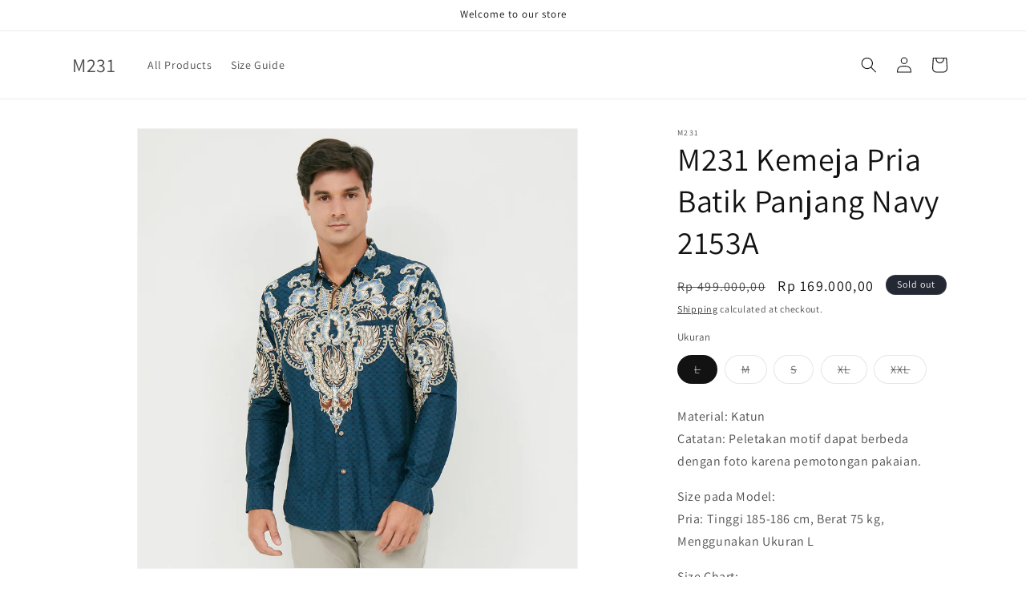

--- FILE ---
content_type: text/html; charset=utf-8
request_url: https://m231.com/products/m231-kemeja-pria-batik-panjang-navy-2153a
body_size: 20944
content:
<!doctype html>
<html class="js" lang="en">
  <head>
    <meta charset="utf-8">
    <meta http-equiv="X-UA-Compatible" content="IE=edge">
    <meta name="viewport" content="width=device-width,initial-scale=1">
    <meta name="theme-color" content="">
    <link rel="canonical" href="https://m231.com/products/m231-kemeja-pria-batik-panjang-navy-2153a"><link rel="preconnect" href="https://fonts.shopifycdn.com" crossorigin><title>
      M231 Kemeja Pria Batik Panjang Navy 2153A
</title>

    
      <meta name="description" content="Material: KatunCatatan: Peletakan motif dapat berbeda dengan foto karena pemotongan pakaian.Size pada Model:Pria: Tinggi 185-186 cm, Berat 75 kg, Menggunakan Ukuran LSize Chart:Lebar Dada (cm) x Panjang Badan (cm):S: 52 cm x 72,5 cmM: 54 cm x 75 cmL: 56 cm x 77,5 cmXL: 58 cm x 80 cmXXL: 60 cm x 81,5 cm*Toleransi selisi">
    

    

<meta property="og:site_name" content="M231">
<meta property="og:url" content="https://m231.com/products/m231-kemeja-pria-batik-panjang-navy-2153a">
<meta property="og:title" content="M231 Kemeja Pria Batik Panjang Navy 2153A">
<meta property="og:type" content="product">
<meta property="og:description" content="Material: KatunCatatan: Peletakan motif dapat berbeda dengan foto karena pemotongan pakaian.Size pada Model:Pria: Tinggi 185-186 cm, Berat 75 kg, Menggunakan Ukuran LSize Chart:Lebar Dada (cm) x Panjang Badan (cm):S: 52 cm x 72,5 cmM: 54 cm x 75 cmL: 56 cm x 77,5 cmXL: 58 cm x 80 cmXXL: 60 cm x 81,5 cm*Toleransi selisi"><meta property="og:image" content="http://m231.com/cdn/shop/products/feae3eeff1c56f32c06f76d3f145b8ae.jpg?v=1740388498">
  <meta property="og:image:secure_url" content="https://m231.com/cdn/shop/products/feae3eeff1c56f32c06f76d3f145b8ae.jpg?v=1740388498">
  <meta property="og:image:width" content="1024">
  <meta property="og:image:height" content="1024"><meta property="og:price:amount" content="169.000,00">
  <meta property="og:price:currency" content="IDR"><meta name="twitter:card" content="summary_large_image">
<meta name="twitter:title" content="M231 Kemeja Pria Batik Panjang Navy 2153A">
<meta name="twitter:description" content="Material: KatunCatatan: Peletakan motif dapat berbeda dengan foto karena pemotongan pakaian.Size pada Model:Pria: Tinggi 185-186 cm, Berat 75 kg, Menggunakan Ukuran LSize Chart:Lebar Dada (cm) x Panjang Badan (cm):S: 52 cm x 72,5 cmM: 54 cm x 75 cmL: 56 cm x 77,5 cmXL: 58 cm x 80 cmXXL: 60 cm x 81,5 cm*Toleransi selisi">


    <script src="//m231.com/cdn/shop/t/18/assets/constants.js?v=132983761750457495441739934491" defer="defer"></script>
    <script src="//m231.com/cdn/shop/t/18/assets/pubsub.js?v=158357773527763999511739934492" defer="defer"></script>
    <script src="//m231.com/cdn/shop/t/18/assets/global.js?v=152862011079830610291739934491" defer="defer"></script>
    <script src="//m231.com/cdn/shop/t/18/assets/details-disclosure.js?v=13653116266235556501739934491" defer="defer"></script>
    <script src="//m231.com/cdn/shop/t/18/assets/details-modal.js?v=25581673532751508451739934491" defer="defer"></script>
    <script src="//m231.com/cdn/shop/t/18/assets/search-form.js?v=133129549252120666541739934492" defer="defer"></script><script src="//m231.com/cdn/shop/t/18/assets/animations.js?v=88693664871331136111739934490" defer="defer"></script><script>window.performance && window.performance.mark && window.performance.mark('shopify.content_for_header.start');</script><meta id="shopify-digital-wallet" name="shopify-digital-wallet" content="/33122615428/digital_wallets/dialog">
<link rel="alternate" type="application/json+oembed" href="https://m231.com/products/m231-kemeja-pria-batik-panjang-navy-2153a.oembed">
<script async="async" src="/checkouts/internal/preloads.js?locale=en-ID"></script>
<script id="shopify-features" type="application/json">{"accessToken":"3c4a04361d6a6a4333fd5a321c0fdd7e","betas":["rich-media-storefront-analytics"],"domain":"m231.com","predictiveSearch":true,"shopId":33122615428,"locale":"en"}</script>
<script>var Shopify = Shopify || {};
Shopify.shop = "m231.myshopify.com";
Shopify.locale = "en";
Shopify.currency = {"active":"IDR","rate":"1.0"};
Shopify.country = "ID";
Shopify.theme = {"name":"Dawn","id":148930756826,"schema_name":"Dawn","schema_version":"15.2.0","theme_store_id":887,"role":"main"};
Shopify.theme.handle = "null";
Shopify.theme.style = {"id":null,"handle":null};
Shopify.cdnHost = "m231.com/cdn";
Shopify.routes = Shopify.routes || {};
Shopify.routes.root = "/";</script>
<script type="module">!function(o){(o.Shopify=o.Shopify||{}).modules=!0}(window);</script>
<script>!function(o){function n(){var o=[];function n(){o.push(Array.prototype.slice.apply(arguments))}return n.q=o,n}var t=o.Shopify=o.Shopify||{};t.loadFeatures=n(),t.autoloadFeatures=n()}(window);</script>
<script id="shop-js-analytics" type="application/json">{"pageType":"product"}</script>
<script defer="defer" async type="module" src="//m231.com/cdn/shopifycloud/shop-js/modules/v2/client.init-shop-cart-sync_BT-GjEfc.en.esm.js"></script>
<script defer="defer" async type="module" src="//m231.com/cdn/shopifycloud/shop-js/modules/v2/chunk.common_D58fp_Oc.esm.js"></script>
<script defer="defer" async type="module" src="//m231.com/cdn/shopifycloud/shop-js/modules/v2/chunk.modal_xMitdFEc.esm.js"></script>
<script type="module">
  await import("//m231.com/cdn/shopifycloud/shop-js/modules/v2/client.init-shop-cart-sync_BT-GjEfc.en.esm.js");
await import("//m231.com/cdn/shopifycloud/shop-js/modules/v2/chunk.common_D58fp_Oc.esm.js");
await import("//m231.com/cdn/shopifycloud/shop-js/modules/v2/chunk.modal_xMitdFEc.esm.js");

  window.Shopify.SignInWithShop?.initShopCartSync?.({"fedCMEnabled":true,"windoidEnabled":true});

</script>
<script>(function() {
  var isLoaded = false;
  function asyncLoad() {
    if (isLoaded) return;
    isLoaded = true;
    var urls = ["https:\/\/cdn.shopify.com\/s\/files\/1\/0033\/3538\/9233\/files\/15aug26paidd20_free.js?v=1597198937\u0026shop=m231.myshopify.com","https:\/\/disable-click.crucialcommerceapps.com\/appJS?shop=m231.myshopify.com","https:\/\/js.smile.io\/v1\/smile-shopify.js?shop=m231.myshopify.com","https:\/\/cdn.nfcube.com\/instafeed-f445e131aa91f5058d9ee17555c95a64.js?shop=m231.myshopify.com"];
    for (var i = 0; i < urls.length; i++) {
      var s = document.createElement('script');
      s.type = 'text/javascript';
      s.async = true;
      s.src = urls[i];
      var x = document.getElementsByTagName('script')[0];
      x.parentNode.insertBefore(s, x);
    }
  };
  if(window.attachEvent) {
    window.attachEvent('onload', asyncLoad);
  } else {
    window.addEventListener('load', asyncLoad, false);
  }
})();</script>
<script id="__st">var __st={"a":33122615428,"offset":25200,"reqid":"e3068e2f-facf-4c8e-94e5-7f25959081de-1769254728","pageurl":"m231.com\/products\/m231-kemeja-pria-batik-panjang-navy-2153a","u":"a3c0b5524047","p":"product","rtyp":"product","rid":6897477615774};</script>
<script>window.ShopifyPaypalV4VisibilityTracking = true;</script>
<script id="captcha-bootstrap">!function(){'use strict';const t='contact',e='account',n='new_comment',o=[[t,t],['blogs',n],['comments',n],[t,'customer']],c=[[e,'customer_login'],[e,'guest_login'],[e,'recover_customer_password'],[e,'create_customer']],r=t=>t.map((([t,e])=>`form[action*='/${t}']:not([data-nocaptcha='true']) input[name='form_type'][value='${e}']`)).join(','),a=t=>()=>t?[...document.querySelectorAll(t)].map((t=>t.form)):[];function s(){const t=[...o],e=r(t);return a(e)}const i='password',u='form_key',d=['recaptcha-v3-token','g-recaptcha-response','h-captcha-response',i],f=()=>{try{return window.sessionStorage}catch{return}},m='__shopify_v',_=t=>t.elements[u];function p(t,e,n=!1){try{const o=window.sessionStorage,c=JSON.parse(o.getItem(e)),{data:r}=function(t){const{data:e,action:n}=t;return t[m]||n?{data:e,action:n}:{data:t,action:n}}(c);for(const[e,n]of Object.entries(r))t.elements[e]&&(t.elements[e].value=n);n&&o.removeItem(e)}catch(o){console.error('form repopulation failed',{error:o})}}const l='form_type',E='cptcha';function T(t){t.dataset[E]=!0}const w=window,h=w.document,L='Shopify',v='ce_forms',y='captcha';let A=!1;((t,e)=>{const n=(g='f06e6c50-85a8-45c8-87d0-21a2b65856fe',I='https://cdn.shopify.com/shopifycloud/storefront-forms-hcaptcha/ce_storefront_forms_captcha_hcaptcha.v1.5.2.iife.js',D={infoText:'Protected by hCaptcha',privacyText:'Privacy',termsText:'Terms'},(t,e,n)=>{const o=w[L][v],c=o.bindForm;if(c)return c(t,g,e,D).then(n);var r;o.q.push([[t,g,e,D],n]),r=I,A||(h.body.append(Object.assign(h.createElement('script'),{id:'captcha-provider',async:!0,src:r})),A=!0)});var g,I,D;w[L]=w[L]||{},w[L][v]=w[L][v]||{},w[L][v].q=[],w[L][y]=w[L][y]||{},w[L][y].protect=function(t,e){n(t,void 0,e),T(t)},Object.freeze(w[L][y]),function(t,e,n,w,h,L){const[v,y,A,g]=function(t,e,n){const i=e?o:[],u=t?c:[],d=[...i,...u],f=r(d),m=r(i),_=r(d.filter((([t,e])=>n.includes(e))));return[a(f),a(m),a(_),s()]}(w,h,L),I=t=>{const e=t.target;return e instanceof HTMLFormElement?e:e&&e.form},D=t=>v().includes(t);t.addEventListener('submit',(t=>{const e=I(t);if(!e)return;const n=D(e)&&!e.dataset.hcaptchaBound&&!e.dataset.recaptchaBound,o=_(e),c=g().includes(e)&&(!o||!o.value);(n||c)&&t.preventDefault(),c&&!n&&(function(t){try{if(!f())return;!function(t){const e=f();if(!e)return;const n=_(t);if(!n)return;const o=n.value;o&&e.removeItem(o)}(t);const e=Array.from(Array(32),(()=>Math.random().toString(36)[2])).join('');!function(t,e){_(t)||t.append(Object.assign(document.createElement('input'),{type:'hidden',name:u})),t.elements[u].value=e}(t,e),function(t,e){const n=f();if(!n)return;const o=[...t.querySelectorAll(`input[type='${i}']`)].map((({name:t})=>t)),c=[...d,...o],r={};for(const[a,s]of new FormData(t).entries())c.includes(a)||(r[a]=s);n.setItem(e,JSON.stringify({[m]:1,action:t.action,data:r}))}(t,e)}catch(e){console.error('failed to persist form',e)}}(e),e.submit())}));const S=(t,e)=>{t&&!t.dataset[E]&&(n(t,e.some((e=>e===t))),T(t))};for(const o of['focusin','change'])t.addEventListener(o,(t=>{const e=I(t);D(e)&&S(e,y())}));const B=e.get('form_key'),M=e.get(l),P=B&&M;t.addEventListener('DOMContentLoaded',(()=>{const t=y();if(P)for(const e of t)e.elements[l].value===M&&p(e,B);[...new Set([...A(),...v().filter((t=>'true'===t.dataset.shopifyCaptcha))])].forEach((e=>S(e,t)))}))}(h,new URLSearchParams(w.location.search),n,t,e,['guest_login'])})(!0,!0)}();</script>
<script integrity="sha256-4kQ18oKyAcykRKYeNunJcIwy7WH5gtpwJnB7kiuLZ1E=" data-source-attribution="shopify.loadfeatures" defer="defer" src="//m231.com/cdn/shopifycloud/storefront/assets/storefront/load_feature-a0a9edcb.js" crossorigin="anonymous"></script>
<script data-source-attribution="shopify.dynamic_checkout.dynamic.init">var Shopify=Shopify||{};Shopify.PaymentButton=Shopify.PaymentButton||{isStorefrontPortableWallets:!0,init:function(){window.Shopify.PaymentButton.init=function(){};var t=document.createElement("script");t.src="https://m231.com/cdn/shopifycloud/portable-wallets/latest/portable-wallets.en.js",t.type="module",document.head.appendChild(t)}};
</script>
<script data-source-attribution="shopify.dynamic_checkout.buyer_consent">
  function portableWalletsHideBuyerConsent(e){var t=document.getElementById("shopify-buyer-consent"),n=document.getElementById("shopify-subscription-policy-button");t&&n&&(t.classList.add("hidden"),t.setAttribute("aria-hidden","true"),n.removeEventListener("click",e))}function portableWalletsShowBuyerConsent(e){var t=document.getElementById("shopify-buyer-consent"),n=document.getElementById("shopify-subscription-policy-button");t&&n&&(t.classList.remove("hidden"),t.removeAttribute("aria-hidden"),n.addEventListener("click",e))}window.Shopify?.PaymentButton&&(window.Shopify.PaymentButton.hideBuyerConsent=portableWalletsHideBuyerConsent,window.Shopify.PaymentButton.showBuyerConsent=portableWalletsShowBuyerConsent);
</script>
<script data-source-attribution="shopify.dynamic_checkout.cart.bootstrap">document.addEventListener("DOMContentLoaded",(function(){function t(){return document.querySelector("shopify-accelerated-checkout-cart, shopify-accelerated-checkout")}if(t())Shopify.PaymentButton.init();else{new MutationObserver((function(e,n){t()&&(Shopify.PaymentButton.init(),n.disconnect())})).observe(document.body,{childList:!0,subtree:!0})}}));
</script>
<script id="sections-script" data-sections="header" defer="defer" src="//m231.com/cdn/shop/t/18/compiled_assets/scripts.js?v=2796"></script>
<script>window.performance && window.performance.mark && window.performance.mark('shopify.content_for_header.end');</script>


    <style data-shopify>
      @font-face {
  font-family: Assistant;
  font-weight: 400;
  font-style: normal;
  font-display: swap;
  src: url("//m231.com/cdn/fonts/assistant/assistant_n4.9120912a469cad1cc292572851508ca49d12e768.woff2") format("woff2"),
       url("//m231.com/cdn/fonts/assistant/assistant_n4.6e9875ce64e0fefcd3f4446b7ec9036b3ddd2985.woff") format("woff");
}

      @font-face {
  font-family: Assistant;
  font-weight: 700;
  font-style: normal;
  font-display: swap;
  src: url("//m231.com/cdn/fonts/assistant/assistant_n7.bf44452348ec8b8efa3aa3068825305886b1c83c.woff2") format("woff2"),
       url("//m231.com/cdn/fonts/assistant/assistant_n7.0c887fee83f6b3bda822f1150b912c72da0f7b64.woff") format("woff");
}

      
      
      @font-face {
  font-family: Assistant;
  font-weight: 400;
  font-style: normal;
  font-display: swap;
  src: url("//m231.com/cdn/fonts/assistant/assistant_n4.9120912a469cad1cc292572851508ca49d12e768.woff2") format("woff2"),
       url("//m231.com/cdn/fonts/assistant/assistant_n4.6e9875ce64e0fefcd3f4446b7ec9036b3ddd2985.woff") format("woff");
}


      
        :root,
        .color-scheme-1 {
          --color-background: 255,255,255;
        
          --gradient-background: #FFFFFF;
        

        

        --color-foreground: 18,18,18;
        --color-background-contrast: 191,191,191;
        --color-shadow: 18,18,18;
        --color-button: 18,18,18;
        --color-button-text: 255,255,255;
        --color-secondary-button: 255,255,255;
        --color-secondary-button-text: 18,18,18;
        --color-link: 18,18,18;
        --color-badge-foreground: 18,18,18;
        --color-badge-background: 255,255,255;
        --color-badge-border: 18,18,18;
        --payment-terms-background-color: rgb(255 255 255);
      }
      
        
        .color-scheme-2 {
          --color-background: 243,243,243;
        
          --gradient-background: #F3F3F3;
        

        

        --color-foreground: 18,18,18;
        --color-background-contrast: 179,179,179;
        --color-shadow: 18,18,18;
        --color-button: 18,18,18;
        --color-button-text: 243,243,243;
        --color-secondary-button: 243,243,243;
        --color-secondary-button-text: 18,18,18;
        --color-link: 18,18,18;
        --color-badge-foreground: 18,18,18;
        --color-badge-background: 243,243,243;
        --color-badge-border: 18,18,18;
        --payment-terms-background-color: rgb(243 243 243);
      }
      
        
        .color-scheme-3 {
          --color-background: 36,40,51;
        
          --gradient-background: #242833;
        

        

        --color-foreground: 255,255,255;
        --color-background-contrast: 47,52,66;
        --color-shadow: 18,18,18;
        --color-button: 255,255,255;
        --color-button-text: 0,0,0;
        --color-secondary-button: 36,40,51;
        --color-secondary-button-text: 255,255,255;
        --color-link: 255,255,255;
        --color-badge-foreground: 255,255,255;
        --color-badge-background: 36,40,51;
        --color-badge-border: 255,255,255;
        --payment-terms-background-color: rgb(36 40 51);
      }
      
        
        .color-scheme-4 {
          --color-background: 18,18,18;
        
          --gradient-background: #121212;
        

        

        --color-foreground: 255,255,255;
        --color-background-contrast: 146,146,146;
        --color-shadow: 18,18,18;
        --color-button: 255,255,255;
        --color-button-text: 18,18,18;
        --color-secondary-button: 18,18,18;
        --color-secondary-button-text: 255,255,255;
        --color-link: 255,255,255;
        --color-badge-foreground: 255,255,255;
        --color-badge-background: 18,18,18;
        --color-badge-border: 255,255,255;
        --payment-terms-background-color: rgb(18 18 18);
      }
      
        
        .color-scheme-5 {
          --color-background: 51,79,180;
        
          --gradient-background: #334FB4;
        

        

        --color-foreground: 255,255,255;
        --color-background-contrast: 23,35,81;
        --color-shadow: 18,18,18;
        --color-button: 255,255,255;
        --color-button-text: 51,79,180;
        --color-secondary-button: 51,79,180;
        --color-secondary-button-text: 255,255,255;
        --color-link: 255,255,255;
        --color-badge-foreground: 255,255,255;
        --color-badge-background: 51,79,180;
        --color-badge-border: 255,255,255;
        --payment-terms-background-color: rgb(51 79 180);
      }
      

      body, .color-scheme-1, .color-scheme-2, .color-scheme-3, .color-scheme-4, .color-scheme-5 {
        color: rgba(var(--color-foreground), 0.75);
        background-color: rgb(var(--color-background));
      }

      :root {
        --font-body-family: Assistant, sans-serif;
        --font-body-style: normal;
        --font-body-weight: 400;
        --font-body-weight-bold: 700;

        --font-heading-family: Assistant, sans-serif;
        --font-heading-style: normal;
        --font-heading-weight: 400;

        --font-body-scale: 1.0;
        --font-heading-scale: 1.0;

        --media-padding: px;
        --media-border-opacity: 0.05;
        --media-border-width: 1px;
        --media-radius: 0px;
        --media-shadow-opacity: 0.0;
        --media-shadow-horizontal-offset: 0px;
        --media-shadow-vertical-offset: 4px;
        --media-shadow-blur-radius: 5px;
        --media-shadow-visible: 0;

        --page-width: 120rem;
        --page-width-margin: 0rem;

        --product-card-image-padding: 0.0rem;
        --product-card-corner-radius: 0.0rem;
        --product-card-text-alignment: left;
        --product-card-border-width: 0.0rem;
        --product-card-border-opacity: 0.1;
        --product-card-shadow-opacity: 0.0;
        --product-card-shadow-visible: 0;
        --product-card-shadow-horizontal-offset: 0.0rem;
        --product-card-shadow-vertical-offset: 0.4rem;
        --product-card-shadow-blur-radius: 0.5rem;

        --collection-card-image-padding: 0.0rem;
        --collection-card-corner-radius: 0.0rem;
        --collection-card-text-alignment: left;
        --collection-card-border-width: 0.0rem;
        --collection-card-border-opacity: 0.1;
        --collection-card-shadow-opacity: 0.0;
        --collection-card-shadow-visible: 0;
        --collection-card-shadow-horizontal-offset: 0.0rem;
        --collection-card-shadow-vertical-offset: 0.4rem;
        --collection-card-shadow-blur-radius: 0.5rem;

        --blog-card-image-padding: 0.0rem;
        --blog-card-corner-radius: 0.0rem;
        --blog-card-text-alignment: left;
        --blog-card-border-width: 0.0rem;
        --blog-card-border-opacity: 0.1;
        --blog-card-shadow-opacity: 0.0;
        --blog-card-shadow-visible: 0;
        --blog-card-shadow-horizontal-offset: 0.0rem;
        --blog-card-shadow-vertical-offset: 0.4rem;
        --blog-card-shadow-blur-radius: 0.5rem;

        --badge-corner-radius: 4.0rem;

        --popup-border-width: 1px;
        --popup-border-opacity: 0.1;
        --popup-corner-radius: 0px;
        --popup-shadow-opacity: 0.05;
        --popup-shadow-horizontal-offset: 0px;
        --popup-shadow-vertical-offset: 4px;
        --popup-shadow-blur-radius: 5px;

        --drawer-border-width: 1px;
        --drawer-border-opacity: 0.1;
        --drawer-shadow-opacity: 0.0;
        --drawer-shadow-horizontal-offset: 0px;
        --drawer-shadow-vertical-offset: 4px;
        --drawer-shadow-blur-radius: 5px;

        --spacing-sections-desktop: 0px;
        --spacing-sections-mobile: 0px;

        --grid-desktop-vertical-spacing: 8px;
        --grid-desktop-horizontal-spacing: 8px;
        --grid-mobile-vertical-spacing: 4px;
        --grid-mobile-horizontal-spacing: 4px;

        --text-boxes-border-opacity: 0.1;
        --text-boxes-border-width: 0px;
        --text-boxes-radius: 0px;
        --text-boxes-shadow-opacity: 0.0;
        --text-boxes-shadow-visible: 0;
        --text-boxes-shadow-horizontal-offset: 0px;
        --text-boxes-shadow-vertical-offset: 4px;
        --text-boxes-shadow-blur-radius: 5px;

        --buttons-radius: 0px;
        --buttons-radius-outset: 0px;
        --buttons-border-width: 1px;
        --buttons-border-opacity: 1.0;
        --buttons-shadow-opacity: 0.0;
        --buttons-shadow-visible: 0;
        --buttons-shadow-horizontal-offset: 0px;
        --buttons-shadow-vertical-offset: 4px;
        --buttons-shadow-blur-radius: 5px;
        --buttons-border-offset: 0px;

        --inputs-radius: 0px;
        --inputs-border-width: 1px;
        --inputs-border-opacity: 0.55;
        --inputs-shadow-opacity: 0.0;
        --inputs-shadow-horizontal-offset: 0px;
        --inputs-margin-offset: 0px;
        --inputs-shadow-vertical-offset: 4px;
        --inputs-shadow-blur-radius: 5px;
        --inputs-radius-outset: 0px;

        --variant-pills-radius: 40px;
        --variant-pills-border-width: 1px;
        --variant-pills-border-opacity: 0.55;
        --variant-pills-shadow-opacity: 0.0;
        --variant-pills-shadow-horizontal-offset: 0px;
        --variant-pills-shadow-vertical-offset: 4px;
        --variant-pills-shadow-blur-radius: 5px;
      }

      *,
      *::before,
      *::after {
        box-sizing: inherit;
      }

      html {
        box-sizing: border-box;
        font-size: calc(var(--font-body-scale) * 62.5%);
        height: 100%;
      }

      body {
        display: grid;
        grid-template-rows: auto auto 1fr auto;
        grid-template-columns: 100%;
        min-height: 100%;
        margin: 0;
        font-size: 1.5rem;
        letter-spacing: 0.06rem;
        line-height: calc(1 + 0.8 / var(--font-body-scale));
        font-family: var(--font-body-family);
        font-style: var(--font-body-style);
        font-weight: var(--font-body-weight);
      }

      @media screen and (min-width: 750px) {
        body {
          font-size: 1.6rem;
        }
      }
    </style>

    <link href="//m231.com/cdn/shop/t/18/assets/base.css?v=159841507637079171801739934490" rel="stylesheet" type="text/css" media="all" />
    <link rel="stylesheet" href="//m231.com/cdn/shop/t/18/assets/component-cart-items.css?v=123238115697927560811739934490" media="print" onload="this.media='all'">
      <link rel="preload" as="font" href="//m231.com/cdn/fonts/assistant/assistant_n4.9120912a469cad1cc292572851508ca49d12e768.woff2" type="font/woff2" crossorigin>
      

      <link rel="preload" as="font" href="//m231.com/cdn/fonts/assistant/assistant_n4.9120912a469cad1cc292572851508ca49d12e768.woff2" type="font/woff2" crossorigin>
      
<link
        rel="stylesheet"
        href="//m231.com/cdn/shop/t/18/assets/component-predictive-search.css?v=118923337488134913561739934491"
        media="print"
        onload="this.media='all'"
      ><script>
      if (Shopify.designMode) {
        document.documentElement.classList.add('shopify-design-mode');
      }
    </script>
  <link href="https://monorail-edge.shopifysvc.com" rel="dns-prefetch">
<script>(function(){if ("sendBeacon" in navigator && "performance" in window) {try {var session_token_from_headers = performance.getEntriesByType('navigation')[0].serverTiming.find(x => x.name == '_s').description;} catch {var session_token_from_headers = undefined;}var session_cookie_matches = document.cookie.match(/_shopify_s=([^;]*)/);var session_token_from_cookie = session_cookie_matches && session_cookie_matches.length === 2 ? session_cookie_matches[1] : "";var session_token = session_token_from_headers || session_token_from_cookie || "";function handle_abandonment_event(e) {var entries = performance.getEntries().filter(function(entry) {return /monorail-edge.shopifysvc.com/.test(entry.name);});if (!window.abandonment_tracked && entries.length === 0) {window.abandonment_tracked = true;var currentMs = Date.now();var navigation_start = performance.timing.navigationStart;var payload = {shop_id: 33122615428,url: window.location.href,navigation_start,duration: currentMs - navigation_start,session_token,page_type: "product"};window.navigator.sendBeacon("https://monorail-edge.shopifysvc.com/v1/produce", JSON.stringify({schema_id: "online_store_buyer_site_abandonment/1.1",payload: payload,metadata: {event_created_at_ms: currentMs,event_sent_at_ms: currentMs}}));}}window.addEventListener('pagehide', handle_abandonment_event);}}());</script>
<script id="web-pixels-manager-setup">(function e(e,d,r,n,o){if(void 0===o&&(o={}),!Boolean(null===(a=null===(i=window.Shopify)||void 0===i?void 0:i.analytics)||void 0===a?void 0:a.replayQueue)){var i,a;window.Shopify=window.Shopify||{};var t=window.Shopify;t.analytics=t.analytics||{};var s=t.analytics;s.replayQueue=[],s.publish=function(e,d,r){return s.replayQueue.push([e,d,r]),!0};try{self.performance.mark("wpm:start")}catch(e){}var l=function(){var e={modern:/Edge?\/(1{2}[4-9]|1[2-9]\d|[2-9]\d{2}|\d{4,})\.\d+(\.\d+|)|Firefox\/(1{2}[4-9]|1[2-9]\d|[2-9]\d{2}|\d{4,})\.\d+(\.\d+|)|Chrom(ium|e)\/(9{2}|\d{3,})\.\d+(\.\d+|)|(Maci|X1{2}).+ Version\/(15\.\d+|(1[6-9]|[2-9]\d|\d{3,})\.\d+)([,.]\d+|)( \(\w+\)|)( Mobile\/\w+|) Safari\/|Chrome.+OPR\/(9{2}|\d{3,})\.\d+\.\d+|(CPU[ +]OS|iPhone[ +]OS|CPU[ +]iPhone|CPU IPhone OS|CPU iPad OS)[ +]+(15[._]\d+|(1[6-9]|[2-9]\d|\d{3,})[._]\d+)([._]\d+|)|Android:?[ /-](13[3-9]|1[4-9]\d|[2-9]\d{2}|\d{4,})(\.\d+|)(\.\d+|)|Android.+Firefox\/(13[5-9]|1[4-9]\d|[2-9]\d{2}|\d{4,})\.\d+(\.\d+|)|Android.+Chrom(ium|e)\/(13[3-9]|1[4-9]\d|[2-9]\d{2}|\d{4,})\.\d+(\.\d+|)|SamsungBrowser\/([2-9]\d|\d{3,})\.\d+/,legacy:/Edge?\/(1[6-9]|[2-9]\d|\d{3,})\.\d+(\.\d+|)|Firefox\/(5[4-9]|[6-9]\d|\d{3,})\.\d+(\.\d+|)|Chrom(ium|e)\/(5[1-9]|[6-9]\d|\d{3,})\.\d+(\.\d+|)([\d.]+$|.*Safari\/(?![\d.]+ Edge\/[\d.]+$))|(Maci|X1{2}).+ Version\/(10\.\d+|(1[1-9]|[2-9]\d|\d{3,})\.\d+)([,.]\d+|)( \(\w+\)|)( Mobile\/\w+|) Safari\/|Chrome.+OPR\/(3[89]|[4-9]\d|\d{3,})\.\d+\.\d+|(CPU[ +]OS|iPhone[ +]OS|CPU[ +]iPhone|CPU IPhone OS|CPU iPad OS)[ +]+(10[._]\d+|(1[1-9]|[2-9]\d|\d{3,})[._]\d+)([._]\d+|)|Android:?[ /-](13[3-9]|1[4-9]\d|[2-9]\d{2}|\d{4,})(\.\d+|)(\.\d+|)|Mobile Safari.+OPR\/([89]\d|\d{3,})\.\d+\.\d+|Android.+Firefox\/(13[5-9]|1[4-9]\d|[2-9]\d{2}|\d{4,})\.\d+(\.\d+|)|Android.+Chrom(ium|e)\/(13[3-9]|1[4-9]\d|[2-9]\d{2}|\d{4,})\.\d+(\.\d+|)|Android.+(UC? ?Browser|UCWEB|U3)[ /]?(15\.([5-9]|\d{2,})|(1[6-9]|[2-9]\d|\d{3,})\.\d+)\.\d+|SamsungBrowser\/(5\.\d+|([6-9]|\d{2,})\.\d+)|Android.+MQ{2}Browser\/(14(\.(9|\d{2,})|)|(1[5-9]|[2-9]\d|\d{3,})(\.\d+|))(\.\d+|)|K[Aa][Ii]OS\/(3\.\d+|([4-9]|\d{2,})\.\d+)(\.\d+|)/},d=e.modern,r=e.legacy,n=navigator.userAgent;return n.match(d)?"modern":n.match(r)?"legacy":"unknown"}(),u="modern"===l?"modern":"legacy",c=(null!=n?n:{modern:"",legacy:""})[u],f=function(e){return[e.baseUrl,"/wpm","/b",e.hashVersion,"modern"===e.buildTarget?"m":"l",".js"].join("")}({baseUrl:d,hashVersion:r,buildTarget:u}),m=function(e){var d=e.version,r=e.bundleTarget,n=e.surface,o=e.pageUrl,i=e.monorailEndpoint;return{emit:function(e){var a=e.status,t=e.errorMsg,s=(new Date).getTime(),l=JSON.stringify({metadata:{event_sent_at_ms:s},events:[{schema_id:"web_pixels_manager_load/3.1",payload:{version:d,bundle_target:r,page_url:o,status:a,surface:n,error_msg:t},metadata:{event_created_at_ms:s}}]});if(!i)return console&&console.warn&&console.warn("[Web Pixels Manager] No Monorail endpoint provided, skipping logging."),!1;try{return self.navigator.sendBeacon.bind(self.navigator)(i,l)}catch(e){}var u=new XMLHttpRequest;try{return u.open("POST",i,!0),u.setRequestHeader("Content-Type","text/plain"),u.send(l),!0}catch(e){return console&&console.warn&&console.warn("[Web Pixels Manager] Got an unhandled error while logging to Monorail."),!1}}}}({version:r,bundleTarget:l,surface:e.surface,pageUrl:self.location.href,monorailEndpoint:e.monorailEndpoint});try{o.browserTarget=l,function(e){var d=e.src,r=e.async,n=void 0===r||r,o=e.onload,i=e.onerror,a=e.sri,t=e.scriptDataAttributes,s=void 0===t?{}:t,l=document.createElement("script"),u=document.querySelector("head"),c=document.querySelector("body");if(l.async=n,l.src=d,a&&(l.integrity=a,l.crossOrigin="anonymous"),s)for(var f in s)if(Object.prototype.hasOwnProperty.call(s,f))try{l.dataset[f]=s[f]}catch(e){}if(o&&l.addEventListener("load",o),i&&l.addEventListener("error",i),u)u.appendChild(l);else{if(!c)throw new Error("Did not find a head or body element to append the script");c.appendChild(l)}}({src:f,async:!0,onload:function(){if(!function(){var e,d;return Boolean(null===(d=null===(e=window.Shopify)||void 0===e?void 0:e.analytics)||void 0===d?void 0:d.initialized)}()){var d=window.webPixelsManager.init(e)||void 0;if(d){var r=window.Shopify.analytics;r.replayQueue.forEach((function(e){var r=e[0],n=e[1],o=e[2];d.publishCustomEvent(r,n,o)})),r.replayQueue=[],r.publish=d.publishCustomEvent,r.visitor=d.visitor,r.initialized=!0}}},onerror:function(){return m.emit({status:"failed",errorMsg:"".concat(f," has failed to load")})},sri:function(e){var d=/^sha384-[A-Za-z0-9+/=]+$/;return"string"==typeof e&&d.test(e)}(c)?c:"",scriptDataAttributes:o}),m.emit({status:"loading"})}catch(e){m.emit({status:"failed",errorMsg:(null==e?void 0:e.message)||"Unknown error"})}}})({shopId: 33122615428,storefrontBaseUrl: "https://m231.com",extensionsBaseUrl: "https://extensions.shopifycdn.com/cdn/shopifycloud/web-pixels-manager",monorailEndpoint: "https://monorail-edge.shopifysvc.com/unstable/produce_batch",surface: "storefront-renderer",enabledBetaFlags: ["2dca8a86"],webPixelsConfigList: [{"id":"1003421914","configuration":"{\"webPixelName\":\"Judge.me\"}","eventPayloadVersion":"v1","runtimeContext":"STRICT","scriptVersion":"34ad157958823915625854214640f0bf","type":"APP","apiClientId":683015,"privacyPurposes":["ANALYTICS"],"dataSharingAdjustments":{"protectedCustomerApprovalScopes":["read_customer_email","read_customer_name","read_customer_personal_data","read_customer_phone"]}},{"id":"510755034","configuration":"{\"config\":\"{\\\"pixel_id\\\":\\\"G-M91Q3ZE6XJ\\\",\\\"gtag_events\\\":[{\\\"type\\\":\\\"purchase\\\",\\\"action_label\\\":\\\"G-M91Q3ZE6XJ\\\"},{\\\"type\\\":\\\"page_view\\\",\\\"action_label\\\":\\\"G-M91Q3ZE6XJ\\\"},{\\\"type\\\":\\\"view_item\\\",\\\"action_label\\\":\\\"G-M91Q3ZE6XJ\\\"},{\\\"type\\\":\\\"search\\\",\\\"action_label\\\":\\\"G-M91Q3ZE6XJ\\\"},{\\\"type\\\":\\\"add_to_cart\\\",\\\"action_label\\\":\\\"G-M91Q3ZE6XJ\\\"},{\\\"type\\\":\\\"begin_checkout\\\",\\\"action_label\\\":\\\"G-M91Q3ZE6XJ\\\"},{\\\"type\\\":\\\"add_payment_info\\\",\\\"action_label\\\":\\\"G-M91Q3ZE6XJ\\\"}],\\\"enable_monitoring_mode\\\":false}\"}","eventPayloadVersion":"v1","runtimeContext":"OPEN","scriptVersion":"b2a88bafab3e21179ed38636efcd8a93","type":"APP","apiClientId":1780363,"privacyPurposes":[],"dataSharingAdjustments":{"protectedCustomerApprovalScopes":["read_customer_address","read_customer_email","read_customer_name","read_customer_personal_data","read_customer_phone"]}},{"id":"206405850","configuration":"{\"pixel_id\":\"339045443766049\",\"pixel_type\":\"facebook_pixel\",\"metaapp_system_user_token\":\"-\"}","eventPayloadVersion":"v1","runtimeContext":"OPEN","scriptVersion":"ca16bc87fe92b6042fbaa3acc2fbdaa6","type":"APP","apiClientId":2329312,"privacyPurposes":["ANALYTICS","MARKETING","SALE_OF_DATA"],"dataSharingAdjustments":{"protectedCustomerApprovalScopes":["read_customer_address","read_customer_email","read_customer_name","read_customer_personal_data","read_customer_phone"]}},{"id":"65732826","eventPayloadVersion":"v1","runtimeContext":"LAX","scriptVersion":"1","type":"CUSTOM","privacyPurposes":["ANALYTICS"],"name":"Google Analytics tag (migrated)"},{"id":"shopify-app-pixel","configuration":"{}","eventPayloadVersion":"v1","runtimeContext":"STRICT","scriptVersion":"0450","apiClientId":"shopify-pixel","type":"APP","privacyPurposes":["ANALYTICS","MARKETING"]},{"id":"shopify-custom-pixel","eventPayloadVersion":"v1","runtimeContext":"LAX","scriptVersion":"0450","apiClientId":"shopify-pixel","type":"CUSTOM","privacyPurposes":["ANALYTICS","MARKETING"]}],isMerchantRequest: false,initData: {"shop":{"name":"M231","paymentSettings":{"currencyCode":"IDR"},"myshopifyDomain":"m231.myshopify.com","countryCode":"ID","storefrontUrl":"https:\/\/m231.com"},"customer":null,"cart":null,"checkout":null,"productVariants":[{"price":{"amount":169000.0,"currencyCode":"IDR"},"product":{"title":"M231 Kemeja Pria Batik Panjang Navy 2153A","vendor":"M231","id":"6897477615774","untranslatedTitle":"M231 Kemeja Pria Batik Panjang Navy 2153A","url":"\/products\/m231-kemeja-pria-batik-panjang-navy-2153a","type":"Pakaian Pria \u003e Batik \u003e Atasan Batik"},"id":"40547427778718","image":{"src":"\/\/m231.com\/cdn\/shop\/products\/feae3eeff1c56f32c06f76d3f145b8ae.jpg?v=1740388498"},"sku":"M22212153A-L","title":"L","untranslatedTitle":"L"},{"price":{"amount":169000.0,"currencyCode":"IDR"},"product":{"title":"M231 Kemeja Pria Batik Panjang Navy 2153A","vendor":"M231","id":"6897477615774","untranslatedTitle":"M231 Kemeja Pria Batik Panjang Navy 2153A","url":"\/products\/m231-kemeja-pria-batik-panjang-navy-2153a","type":"Pakaian Pria \u003e Batik \u003e Atasan Batik"},"id":"40547427811486","image":{"src":"\/\/m231.com\/cdn\/shop\/products\/feae3eeff1c56f32c06f76d3f145b8ae.jpg?v=1740388498"},"sku":"M22212153A-M","title":"M","untranslatedTitle":"M"},{"price":{"amount":169000.0,"currencyCode":"IDR"},"product":{"title":"M231 Kemeja Pria Batik Panjang Navy 2153A","vendor":"M231","id":"6897477615774","untranslatedTitle":"M231 Kemeja Pria Batik Panjang Navy 2153A","url":"\/products\/m231-kemeja-pria-batik-panjang-navy-2153a","type":"Pakaian Pria \u003e Batik \u003e Atasan Batik"},"id":"40547427844254","image":{"src":"\/\/m231.com\/cdn\/shop\/products\/feae3eeff1c56f32c06f76d3f145b8ae.jpg?v=1740388498"},"sku":"M22212153A-S","title":"S","untranslatedTitle":"S"},{"price":{"amount":169000.0,"currencyCode":"IDR"},"product":{"title":"M231 Kemeja Pria Batik Panjang Navy 2153A","vendor":"M231","id":"6897477615774","untranslatedTitle":"M231 Kemeja Pria Batik Panjang Navy 2153A","url":"\/products\/m231-kemeja-pria-batik-panjang-navy-2153a","type":"Pakaian Pria \u003e Batik \u003e Atasan Batik"},"id":"40547427877022","image":{"src":"\/\/m231.com\/cdn\/shop\/products\/feae3eeff1c56f32c06f76d3f145b8ae.jpg?v=1740388498"},"sku":"M22212153A-XL","title":"XL","untranslatedTitle":"XL"},{"price":{"amount":169000.0,"currencyCode":"IDR"},"product":{"title":"M231 Kemeja Pria Batik Panjang Navy 2153A","vendor":"M231","id":"6897477615774","untranslatedTitle":"M231 Kemeja Pria Batik Panjang Navy 2153A","url":"\/products\/m231-kemeja-pria-batik-panjang-navy-2153a","type":"Pakaian Pria \u003e Batik \u003e Atasan Batik"},"id":"40547427909790","image":{"src":"\/\/m231.com\/cdn\/shop\/products\/feae3eeff1c56f32c06f76d3f145b8ae.jpg?v=1740388498"},"sku":"M22212153A-XXL","title":"XXL","untranslatedTitle":"XXL"}],"purchasingCompany":null},},"https://m231.com/cdn","fcfee988w5aeb613cpc8e4bc33m6693e112",{"modern":"","legacy":""},{"shopId":"33122615428","storefrontBaseUrl":"https:\/\/m231.com","extensionBaseUrl":"https:\/\/extensions.shopifycdn.com\/cdn\/shopifycloud\/web-pixels-manager","surface":"storefront-renderer","enabledBetaFlags":"[\"2dca8a86\"]","isMerchantRequest":"false","hashVersion":"fcfee988w5aeb613cpc8e4bc33m6693e112","publish":"custom","events":"[[\"page_viewed\",{}],[\"product_viewed\",{\"productVariant\":{\"price\":{\"amount\":169000.0,\"currencyCode\":\"IDR\"},\"product\":{\"title\":\"M231 Kemeja Pria Batik Panjang Navy 2153A\",\"vendor\":\"M231\",\"id\":\"6897477615774\",\"untranslatedTitle\":\"M231 Kemeja Pria Batik Panjang Navy 2153A\",\"url\":\"\/products\/m231-kemeja-pria-batik-panjang-navy-2153a\",\"type\":\"Pakaian Pria \u003e Batik \u003e Atasan Batik\"},\"id\":\"40547427778718\",\"image\":{\"src\":\"\/\/m231.com\/cdn\/shop\/products\/feae3eeff1c56f32c06f76d3f145b8ae.jpg?v=1740388498\"},\"sku\":\"M22212153A-L\",\"title\":\"L\",\"untranslatedTitle\":\"L\"}}]]"});</script><script>
  window.ShopifyAnalytics = window.ShopifyAnalytics || {};
  window.ShopifyAnalytics.meta = window.ShopifyAnalytics.meta || {};
  window.ShopifyAnalytics.meta.currency = 'IDR';
  var meta = {"product":{"id":6897477615774,"gid":"gid:\/\/shopify\/Product\/6897477615774","vendor":"M231","type":"Pakaian Pria \u003e Batik \u003e Atasan Batik","handle":"m231-kemeja-pria-batik-panjang-navy-2153a","variants":[{"id":40547427778718,"price":16900000,"name":"M231 Kemeja Pria Batik Panjang Navy 2153A - L","public_title":"L","sku":"M22212153A-L"},{"id":40547427811486,"price":16900000,"name":"M231 Kemeja Pria Batik Panjang Navy 2153A - M","public_title":"M","sku":"M22212153A-M"},{"id":40547427844254,"price":16900000,"name":"M231 Kemeja Pria Batik Panjang Navy 2153A - S","public_title":"S","sku":"M22212153A-S"},{"id":40547427877022,"price":16900000,"name":"M231 Kemeja Pria Batik Panjang Navy 2153A - XL","public_title":"XL","sku":"M22212153A-XL"},{"id":40547427909790,"price":16900000,"name":"M231 Kemeja Pria Batik Panjang Navy 2153A - XXL","public_title":"XXL","sku":"M22212153A-XXL"}],"remote":false},"page":{"pageType":"product","resourceType":"product","resourceId":6897477615774,"requestId":"e3068e2f-facf-4c8e-94e5-7f25959081de-1769254728"}};
  for (var attr in meta) {
    window.ShopifyAnalytics.meta[attr] = meta[attr];
  }
</script>
<script class="analytics">
  (function () {
    var customDocumentWrite = function(content) {
      var jquery = null;

      if (window.jQuery) {
        jquery = window.jQuery;
      } else if (window.Checkout && window.Checkout.$) {
        jquery = window.Checkout.$;
      }

      if (jquery) {
        jquery('body').append(content);
      }
    };

    var hasLoggedConversion = function(token) {
      if (token) {
        return document.cookie.indexOf('loggedConversion=' + token) !== -1;
      }
      return false;
    }

    var setCookieIfConversion = function(token) {
      if (token) {
        var twoMonthsFromNow = new Date(Date.now());
        twoMonthsFromNow.setMonth(twoMonthsFromNow.getMonth() + 2);

        document.cookie = 'loggedConversion=' + token + '; expires=' + twoMonthsFromNow;
      }
    }

    var trekkie = window.ShopifyAnalytics.lib = window.trekkie = window.trekkie || [];
    if (trekkie.integrations) {
      return;
    }
    trekkie.methods = [
      'identify',
      'page',
      'ready',
      'track',
      'trackForm',
      'trackLink'
    ];
    trekkie.factory = function(method) {
      return function() {
        var args = Array.prototype.slice.call(arguments);
        args.unshift(method);
        trekkie.push(args);
        return trekkie;
      };
    };
    for (var i = 0; i < trekkie.methods.length; i++) {
      var key = trekkie.methods[i];
      trekkie[key] = trekkie.factory(key);
    }
    trekkie.load = function(config) {
      trekkie.config = config || {};
      trekkie.config.initialDocumentCookie = document.cookie;
      var first = document.getElementsByTagName('script')[0];
      var script = document.createElement('script');
      script.type = 'text/javascript';
      script.onerror = function(e) {
        var scriptFallback = document.createElement('script');
        scriptFallback.type = 'text/javascript';
        scriptFallback.onerror = function(error) {
                var Monorail = {
      produce: function produce(monorailDomain, schemaId, payload) {
        var currentMs = new Date().getTime();
        var event = {
          schema_id: schemaId,
          payload: payload,
          metadata: {
            event_created_at_ms: currentMs,
            event_sent_at_ms: currentMs
          }
        };
        return Monorail.sendRequest("https://" + monorailDomain + "/v1/produce", JSON.stringify(event));
      },
      sendRequest: function sendRequest(endpointUrl, payload) {
        // Try the sendBeacon API
        if (window && window.navigator && typeof window.navigator.sendBeacon === 'function' && typeof window.Blob === 'function' && !Monorail.isIos12()) {
          var blobData = new window.Blob([payload], {
            type: 'text/plain'
          });

          if (window.navigator.sendBeacon(endpointUrl, blobData)) {
            return true;
          } // sendBeacon was not successful

        } // XHR beacon

        var xhr = new XMLHttpRequest();

        try {
          xhr.open('POST', endpointUrl);
          xhr.setRequestHeader('Content-Type', 'text/plain');
          xhr.send(payload);
        } catch (e) {
          console.log(e);
        }

        return false;
      },
      isIos12: function isIos12() {
        return window.navigator.userAgent.lastIndexOf('iPhone; CPU iPhone OS 12_') !== -1 || window.navigator.userAgent.lastIndexOf('iPad; CPU OS 12_') !== -1;
      }
    };
    Monorail.produce('monorail-edge.shopifysvc.com',
      'trekkie_storefront_load_errors/1.1',
      {shop_id: 33122615428,
      theme_id: 148930756826,
      app_name: "storefront",
      context_url: window.location.href,
      source_url: "//m231.com/cdn/s/trekkie.storefront.8d95595f799fbf7e1d32231b9a28fd43b70c67d3.min.js"});

        };
        scriptFallback.async = true;
        scriptFallback.src = '//m231.com/cdn/s/trekkie.storefront.8d95595f799fbf7e1d32231b9a28fd43b70c67d3.min.js';
        first.parentNode.insertBefore(scriptFallback, first);
      };
      script.async = true;
      script.src = '//m231.com/cdn/s/trekkie.storefront.8d95595f799fbf7e1d32231b9a28fd43b70c67d3.min.js';
      first.parentNode.insertBefore(script, first);
    };
    trekkie.load(
      {"Trekkie":{"appName":"storefront","development":false,"defaultAttributes":{"shopId":33122615428,"isMerchantRequest":null,"themeId":148930756826,"themeCityHash":"9138086585385602394","contentLanguage":"en","currency":"IDR","eventMetadataId":"860bacd8-03c6-46b2-a0a8-ac821c68dd4c"},"isServerSideCookieWritingEnabled":true,"monorailRegion":"shop_domain","enabledBetaFlags":["65f19447"]},"Session Attribution":{},"S2S":{"facebookCapiEnabled":true,"source":"trekkie-storefront-renderer","apiClientId":580111}}
    );

    var loaded = false;
    trekkie.ready(function() {
      if (loaded) return;
      loaded = true;

      window.ShopifyAnalytics.lib = window.trekkie;

      var originalDocumentWrite = document.write;
      document.write = customDocumentWrite;
      try { window.ShopifyAnalytics.merchantGoogleAnalytics.call(this); } catch(error) {};
      document.write = originalDocumentWrite;

      window.ShopifyAnalytics.lib.page(null,{"pageType":"product","resourceType":"product","resourceId":6897477615774,"requestId":"e3068e2f-facf-4c8e-94e5-7f25959081de-1769254728","shopifyEmitted":true});

      var match = window.location.pathname.match(/checkouts\/(.+)\/(thank_you|post_purchase)/)
      var token = match? match[1]: undefined;
      if (!hasLoggedConversion(token)) {
        setCookieIfConversion(token);
        window.ShopifyAnalytics.lib.track("Viewed Product",{"currency":"IDR","variantId":40547427778718,"productId":6897477615774,"productGid":"gid:\/\/shopify\/Product\/6897477615774","name":"M231 Kemeja Pria Batik Panjang Navy 2153A - L","price":"169000.00","sku":"M22212153A-L","brand":"M231","variant":"L","category":"Pakaian Pria \u003e Batik \u003e Atasan Batik","nonInteraction":true,"remote":false},undefined,undefined,{"shopifyEmitted":true});
      window.ShopifyAnalytics.lib.track("monorail:\/\/trekkie_storefront_viewed_product\/1.1",{"currency":"IDR","variantId":40547427778718,"productId":6897477615774,"productGid":"gid:\/\/shopify\/Product\/6897477615774","name":"M231 Kemeja Pria Batik Panjang Navy 2153A - L","price":"169000.00","sku":"M22212153A-L","brand":"M231","variant":"L","category":"Pakaian Pria \u003e Batik \u003e Atasan Batik","nonInteraction":true,"remote":false,"referer":"https:\/\/m231.com\/products\/m231-kemeja-pria-batik-panjang-navy-2153a"});
      }
    });


        var eventsListenerScript = document.createElement('script');
        eventsListenerScript.async = true;
        eventsListenerScript.src = "//m231.com/cdn/shopifycloud/storefront/assets/shop_events_listener-3da45d37.js";
        document.getElementsByTagName('head')[0].appendChild(eventsListenerScript);

})();</script>
  <script>
  if (!window.ga || (window.ga && typeof window.ga !== 'function')) {
    window.ga = function ga() {
      (window.ga.q = window.ga.q || []).push(arguments);
      if (window.Shopify && window.Shopify.analytics && typeof window.Shopify.analytics.publish === 'function') {
        window.Shopify.analytics.publish("ga_stub_called", {}, {sendTo: "google_osp_migration"});
      }
      console.error("Shopify's Google Analytics stub called with:", Array.from(arguments), "\nSee https://help.shopify.com/manual/promoting-marketing/pixels/pixel-migration#google for more information.");
    };
    if (window.Shopify && window.Shopify.analytics && typeof window.Shopify.analytics.publish === 'function') {
      window.Shopify.analytics.publish("ga_stub_initialized", {}, {sendTo: "google_osp_migration"});
    }
  }
</script>
<script
  defer
  src="https://m231.com/cdn/shopifycloud/perf-kit/shopify-perf-kit-3.0.4.min.js"
  data-application="storefront-renderer"
  data-shop-id="33122615428"
  data-render-region="gcp-us-east1"
  data-page-type="product"
  data-theme-instance-id="148930756826"
  data-theme-name="Dawn"
  data-theme-version="15.2.0"
  data-monorail-region="shop_domain"
  data-resource-timing-sampling-rate="10"
  data-shs="true"
  data-shs-beacon="true"
  data-shs-export-with-fetch="true"
  data-shs-logs-sample-rate="1"
  data-shs-beacon-endpoint="https://m231.com/api/collect"
></script>
</head>

  <body class="gradient">
    <a class="skip-to-content-link button visually-hidden" href="#MainContent">
      Skip to content
    </a><!-- BEGIN sections: header-group -->
<div id="shopify-section-sections--19125047492826__announcement-bar" class="shopify-section shopify-section-group-header-group announcement-bar-section"><link href="//m231.com/cdn/shop/t/18/assets/component-slideshow.css?v=17933591812325749411739934491" rel="stylesheet" type="text/css" media="all" />
<link href="//m231.com/cdn/shop/t/18/assets/component-slider.css?v=14039311878856620671739934491" rel="stylesheet" type="text/css" media="all" />


<div
  class="utility-bar color-scheme-1 gradient utility-bar--bottom-border"
  
>
  <div class="page-width utility-bar__grid"><div
        class="announcement-bar"
        role="region"
        aria-label="Announcement"
        
      ><p class="announcement-bar__message h5">
            <span>Welcome to our store</span></p></div><div class="localization-wrapper">
</div>
  </div>
</div>


</div><div id="shopify-section-sections--19125047492826__header" class="shopify-section shopify-section-group-header-group section-header"><link rel="stylesheet" href="//m231.com/cdn/shop/t/18/assets/component-list-menu.css?v=151968516119678728991739934491" media="print" onload="this.media='all'">
<link rel="stylesheet" href="//m231.com/cdn/shop/t/18/assets/component-search.css?v=165164710990765432851739934491" media="print" onload="this.media='all'">
<link rel="stylesheet" href="//m231.com/cdn/shop/t/18/assets/component-menu-drawer.css?v=147478906057189667651739934491" media="print" onload="this.media='all'">
<link rel="stylesheet" href="//m231.com/cdn/shop/t/18/assets/component-cart-notification.css?v=54116361853792938221739934490" media="print" onload="this.media='all'"><link rel="stylesheet" href="//m231.com/cdn/shop/t/18/assets/component-price.css?v=70172745017360139101739934491" media="print" onload="this.media='all'"><style>
  header-drawer {
    justify-self: start;
    margin-left: -1.2rem;
  }@media screen and (min-width: 990px) {
      header-drawer {
        display: none;
      }
    }.menu-drawer-container {
    display: flex;
  }

  .list-menu {
    list-style: none;
    padding: 0;
    margin: 0;
  }

  .list-menu--inline {
    display: inline-flex;
    flex-wrap: wrap;
  }

  summary.list-menu__item {
    padding-right: 2.7rem;
  }

  .list-menu__item {
    display: flex;
    align-items: center;
    line-height: calc(1 + 0.3 / var(--font-body-scale));
  }

  .list-menu__item--link {
    text-decoration: none;
    padding-bottom: 1rem;
    padding-top: 1rem;
    line-height: calc(1 + 0.8 / var(--font-body-scale));
  }

  @media screen and (min-width: 750px) {
    .list-menu__item--link {
      padding-bottom: 0.5rem;
      padding-top: 0.5rem;
    }
  }
</style><style data-shopify>.header {
    padding: 10px 3rem 10px 3rem;
  }

  .section-header {
    position: sticky; /* This is for fixing a Safari z-index issue. PR #2147 */
    margin-bottom: 0px;
  }

  @media screen and (min-width: 750px) {
    .section-header {
      margin-bottom: 0px;
    }
  }

  @media screen and (min-width: 990px) {
    .header {
      padding-top: 20px;
      padding-bottom: 20px;
    }
  }</style><script src="//m231.com/cdn/shop/t/18/assets/cart-notification.js?v=133508293167896966491739934490" defer="defer"></script><sticky-header data-sticky-type="on-scroll-up" class="header-wrapper color-scheme-1 gradient header-wrapper--border-bottom"><header class="header header--middle-left header--mobile-center page-width header--has-menu header--has-account">

<header-drawer data-breakpoint="tablet">
  <details id="Details-menu-drawer-container" class="menu-drawer-container">
    <summary
      class="header__icon header__icon--menu header__icon--summary link focus-inset"
      aria-label="Menu"
    >
      <span><svg xmlns="http://www.w3.org/2000/svg" fill="none" class="icon icon-hamburger" viewBox="0 0 18 16"><path fill="currentColor" d="M1 .5a.5.5 0 1 0 0 1h15.71a.5.5 0 0 0 0-1zM.5 8a.5.5 0 0 1 .5-.5h15.71a.5.5 0 0 1 0 1H1A.5.5 0 0 1 .5 8m0 7a.5.5 0 0 1 .5-.5h15.71a.5.5 0 0 1 0 1H1a.5.5 0 0 1-.5-.5"/></svg>
<svg xmlns="http://www.w3.org/2000/svg" fill="none" class="icon icon-close" viewBox="0 0 18 17"><path fill="currentColor" d="M.865 15.978a.5.5 0 0 0 .707.707l7.433-7.431 7.579 7.282a.501.501 0 0 0 .846-.37.5.5 0 0 0-.153-.351L9.712 8.546l7.417-7.416a.5.5 0 1 0-.707-.708L8.991 7.853 1.413.573a.5.5 0 1 0-.693.72l7.563 7.268z"/></svg>
</span>
    </summary>
    <div id="menu-drawer" class="gradient menu-drawer motion-reduce color-scheme-1">
      <div class="menu-drawer__inner-container">
        <div class="menu-drawer__navigation-container">
          <nav class="menu-drawer__navigation">
            <ul class="menu-drawer__menu has-submenu list-menu" role="list"><li><a
                      id="HeaderDrawer-all-products"
                      href="/collections"
                      class="menu-drawer__menu-item list-menu__item link link--text focus-inset"
                      
                    >
                      All Products
                    </a></li><li><a
                      id="HeaderDrawer-size-guide"
                      href="/pages/size-chart"
                      class="menu-drawer__menu-item list-menu__item link link--text focus-inset"
                      
                    >
                      Size Guide
                    </a></li></ul>
          </nav>
          <div class="menu-drawer__utility-links"><a
                href="/account/login"
                class="menu-drawer__account link focus-inset h5 medium-hide large-up-hide"
                rel="nofollow"
              ><account-icon><span class="svg-wrapper"><svg xmlns="http://www.w3.org/2000/svg" fill="none" class="icon icon-account" viewBox="0 0 18 19"><path fill="currentColor" fill-rule="evenodd" d="M6 4.5a3 3 0 1 1 6 0 3 3 0 0 1-6 0m3-4a4 4 0 1 0 0 8 4 4 0 0 0 0-8m5.58 12.15c1.12.82 1.83 2.24 1.91 4.85H1.51c.08-2.6.79-4.03 1.9-4.85C4.66 11.75 6.5 11.5 9 11.5s4.35.26 5.58 1.15M9 10.5c-2.5 0-4.65.24-6.17 1.35C1.27 12.98.5 14.93.5 18v.5h17V18c0-3.07-.77-5.02-2.33-6.15-1.52-1.1-3.67-1.35-6.17-1.35" clip-rule="evenodd"/></svg>
</span></account-icon>Log in</a><div class="menu-drawer__localization header-localization">
</div><ul class="list list-social list-unstyled" role="list"></ul>
          </div>
        </div>
      </div>
    </div>
  </details>
</header-drawer>
<a href="/" class="header__heading-link link link--text focus-inset"><span class="h2">M231</span></a>

<nav class="header__inline-menu">
  <ul class="list-menu list-menu--inline" role="list"><li><a
            id="HeaderMenu-all-products"
            href="/collections"
            class="header__menu-item list-menu__item link link--text focus-inset"
            
          >
            <span
            >All Products</span>
          </a></li><li><a
            id="HeaderMenu-size-guide"
            href="/pages/size-chart"
            class="header__menu-item list-menu__item link link--text focus-inset"
            
          >
            <span
            >Size Guide</span>
          </a></li></ul>
</nav>

<div class="header__icons header__icons--localization header-localization">
      <div class="desktop-localization-wrapper">
</div>
      

<details-modal class="header__search">
  <details>
    <summary
      class="header__icon header__icon--search header__icon--summary link focus-inset modal__toggle"
      aria-haspopup="dialog"
      aria-label="Search"
    >
      <span>
        <span class="svg-wrapper"><svg fill="none" class="icon icon-search" viewBox="0 0 18 19"><path fill="currentColor" fill-rule="evenodd" d="M11.03 11.68A5.784 5.784 0 1 1 2.85 3.5a5.784 5.784 0 0 1 8.18 8.18m.26 1.12a6.78 6.78 0 1 1 .72-.7l5.4 5.4a.5.5 0 1 1-.71.7z" clip-rule="evenodd"/></svg>
</span>
        <span class="svg-wrapper header__icon-close"><svg xmlns="http://www.w3.org/2000/svg" fill="none" class="icon icon-close" viewBox="0 0 18 17"><path fill="currentColor" d="M.865 15.978a.5.5 0 0 0 .707.707l7.433-7.431 7.579 7.282a.501.501 0 0 0 .846-.37.5.5 0 0 0-.153-.351L9.712 8.546l7.417-7.416a.5.5 0 1 0-.707-.708L8.991 7.853 1.413.573a.5.5 0 1 0-.693.72l7.563 7.268z"/></svg>
</span>
      </span>
    </summary>
    <div
      class="search-modal modal__content gradient"
      role="dialog"
      aria-modal="true"
      aria-label="Search"
    >
      <div class="modal-overlay"></div>
      <div
        class="search-modal__content search-modal__content-bottom"
        tabindex="-1"
      ><predictive-search class="search-modal__form" data-loading-text="Loading..."><form action="/search" method="get" role="search" class="search search-modal__form">
          <div class="field">
            <input
              class="search__input field__input"
              id="Search-In-Modal"
              type="search"
              name="q"
              value=""
              placeholder="Search"role="combobox"
                aria-expanded="false"
                aria-owns="predictive-search-results"
                aria-controls="predictive-search-results"
                aria-haspopup="listbox"
                aria-autocomplete="list"
                autocorrect="off"
                autocomplete="off"
                autocapitalize="off"
                spellcheck="false">
            <label class="field__label" for="Search-In-Modal">Search</label>
            <input type="hidden" name="options[prefix]" value="last">
            <button
              type="reset"
              class="reset__button field__button hidden"
              aria-label="Clear search term"
            >
              <span class="svg-wrapper"><svg fill="none" stroke="currentColor" class="icon icon-close" viewBox="0 0 18 18"><circle cx="9" cy="9" r="8.5" stroke-opacity=".2"/><path stroke-linecap="round" stroke-linejoin="round" d="M11.83 11.83 6.172 6.17M6.229 11.885l5.544-5.77"/></svg>
</span>
            </button>
            <button class="search__button field__button" aria-label="Search">
              <span class="svg-wrapper"><svg fill="none" class="icon icon-search" viewBox="0 0 18 19"><path fill="currentColor" fill-rule="evenodd" d="M11.03 11.68A5.784 5.784 0 1 1 2.85 3.5a5.784 5.784 0 0 1 8.18 8.18m.26 1.12a6.78 6.78 0 1 1 .72-.7l5.4 5.4a.5.5 0 1 1-.71.7z" clip-rule="evenodd"/></svg>
</span>
            </button>
          </div><div class="predictive-search predictive-search--header" tabindex="-1" data-predictive-search>

<div class="predictive-search__loading-state">
  <svg xmlns="http://www.w3.org/2000/svg" class="spinner" viewBox="0 0 66 66"><circle stroke-width="6" cx="33" cy="33" r="30" fill="none" class="path"/></svg>

</div>
</div>

            <span class="predictive-search-status visually-hidden" role="status" aria-hidden="true"></span></form></predictive-search><button
          type="button"
          class="search-modal__close-button modal__close-button link link--text focus-inset"
          aria-label="Close"
        >
          <span class="svg-wrapper"><svg xmlns="http://www.w3.org/2000/svg" fill="none" class="icon icon-close" viewBox="0 0 18 17"><path fill="currentColor" d="M.865 15.978a.5.5 0 0 0 .707.707l7.433-7.431 7.579 7.282a.501.501 0 0 0 .846-.37.5.5 0 0 0-.153-.351L9.712 8.546l7.417-7.416a.5.5 0 1 0-.707-.708L8.991 7.853 1.413.573a.5.5 0 1 0-.693.72l7.563 7.268z"/></svg>
</span>
        </button>
      </div>
    </div>
  </details>
</details-modal>

<a
          href="/account/login"
          class="header__icon header__icon--account link focus-inset small-hide"
          rel="nofollow"
        ><account-icon><span class="svg-wrapper"><svg xmlns="http://www.w3.org/2000/svg" fill="none" class="icon icon-account" viewBox="0 0 18 19"><path fill="currentColor" fill-rule="evenodd" d="M6 4.5a3 3 0 1 1 6 0 3 3 0 0 1-6 0m3-4a4 4 0 1 0 0 8 4 4 0 0 0 0-8m5.58 12.15c1.12.82 1.83 2.24 1.91 4.85H1.51c.08-2.6.79-4.03 1.9-4.85C4.66 11.75 6.5 11.5 9 11.5s4.35.26 5.58 1.15M9 10.5c-2.5 0-4.65.24-6.17 1.35C1.27 12.98.5 14.93.5 18v.5h17V18c0-3.07-.77-5.02-2.33-6.15-1.52-1.1-3.67-1.35-6.17-1.35" clip-rule="evenodd"/></svg>
</span></account-icon><span class="visually-hidden">Log in</span>
        </a><a href="/cart" class="header__icon header__icon--cart link focus-inset" id="cart-icon-bubble">
          
            <span class="svg-wrapper"><svg xmlns="http://www.w3.org/2000/svg" fill="none" class="icon icon-cart-empty" viewBox="0 0 40 40"><path fill="currentColor" fill-rule="evenodd" d="M15.75 11.8h-3.16l-.77 11.6a5 5 0 0 0 4.99 5.34h7.38a5 5 0 0 0 4.99-5.33L28.4 11.8zm0 1h-2.22l-.71 10.67a4 4 0 0 0 3.99 4.27h7.38a4 4 0 0 0 4-4.27l-.72-10.67h-2.22v.63a4.75 4.75 0 1 1-9.5 0zm8.5 0h-7.5v.63a3.75 3.75 0 1 0 7.5 0z"/></svg>
</span>
          
        <span class="visually-hidden">Cart</span></a>
    </div>
  </header>
</sticky-header>

<cart-notification>
  <div class="cart-notification-wrapper page-width">
    <div
      id="cart-notification"
      class="cart-notification focus-inset color-scheme-1 gradient"
      aria-modal="true"
      aria-label="Item added to your cart"
      role="dialog"
      tabindex="-1"
    >
      <div class="cart-notification__header">
        <h2 class="cart-notification__heading caption-large text-body"><svg xmlns="http://www.w3.org/2000/svg" fill="none" class="icon icon-checkmark" viewBox="0 0 12 9"><path fill="currentColor" fill-rule="evenodd" d="M11.35.643a.5.5 0 0 1 .006.707l-6.77 6.886a.5.5 0 0 1-.719-.006L.638 4.845a.5.5 0 1 1 .724-.69l2.872 3.011 6.41-6.517a.5.5 0 0 1 .707-.006z" clip-rule="evenodd"/></svg>
Item added to your cart
        </h2>
        <button
          type="button"
          class="cart-notification__close modal__close-button link link--text focus-inset"
          aria-label="Close"
        >
          <span class="svg-wrapper"><svg xmlns="http://www.w3.org/2000/svg" fill="none" class="icon icon-close" viewBox="0 0 18 17"><path fill="currentColor" d="M.865 15.978a.5.5 0 0 0 .707.707l7.433-7.431 7.579 7.282a.501.501 0 0 0 .846-.37.5.5 0 0 0-.153-.351L9.712 8.546l7.417-7.416a.5.5 0 1 0-.707-.708L8.991 7.853 1.413.573a.5.5 0 1 0-.693.72l7.563 7.268z"/></svg>
</span>
        </button>
      </div>
      <div id="cart-notification-product" class="cart-notification-product"></div>
      <div class="cart-notification__links">
        <a
          href="/cart"
          id="cart-notification-button"
          class="button button--secondary button--full-width"
        >View cart</a>
        <form action="/cart" method="post" id="cart-notification-form">
          <button class="button button--primary button--full-width" name="checkout">
            Check out
          </button>
        </form>
        <button type="button" class="link button-label">Continue shopping</button>
      </div>
    </div>
  </div>
</cart-notification>
<style data-shopify>
  .cart-notification {
    display: none;
  }
</style>


<script type="application/ld+json">
  {
    "@context": "http://schema.org",
    "@type": "Organization",
    "name": "M231",
    
    "sameAs": [
      "",
      "",
      "",
      "",
      "",
      "",
      "",
      "",
      ""
    ],
    "url": "https:\/\/m231.com"
  }
</script>
</div>
<!-- END sections: header-group -->

    <main id="MainContent" class="content-for-layout focus-none" role="main" tabindex="-1">
      <section id="shopify-section-template--19125046640858__main" class="shopify-section section"><product-info
  id="MainProduct-template--19125046640858__main"
  class="section-template--19125046640858__main-padding gradient color-scheme-1"
  data-section="template--19125046640858__main"
  data-product-id="6897477615774"
  data-update-url="true"
  data-url="/products/m231-kemeja-pria-batik-panjang-navy-2153a"
  
>
  <link href="//m231.com/cdn/shop/t/18/assets/section-main-product.css?v=161818056142182136911739934492" rel="stylesheet" type="text/css" media="all" />
  <link href="//m231.com/cdn/shop/t/18/assets/component-accordion.css?v=7971072480289620591739934490" rel="stylesheet" type="text/css" media="all" />
  <link href="//m231.com/cdn/shop/t/18/assets/component-price.css?v=70172745017360139101739934491" rel="stylesheet" type="text/css" media="all" />
  <link href="//m231.com/cdn/shop/t/18/assets/component-slider.css?v=14039311878856620671739934491" rel="stylesheet" type="text/css" media="all" />
  <link href="//m231.com/cdn/shop/t/18/assets/component-rating.css?v=179577762467860590411739934491" rel="stylesheet" type="text/css" media="all" />
  <link href="//m231.com/cdn/shop/t/18/assets/component-deferred-media.css?v=14096082462203297471739934491" rel="stylesheet" type="text/css" media="all" />

  
    <link href="//m231.com/cdn/shop/t/18/assets/component-product-variant-picker.css?v=101198305663325844211739934491" rel="stylesheet" type="text/css" media="all" />
    <link href="//m231.com/cdn/shop/t/18/assets/component-swatch-input.css?v=61683592951238328641739934491" rel="stylesheet" type="text/css" media="all" />
    <link href="//m231.com/cdn/shop/t/18/assets/component-swatch.css?v=6811383713633888781739934491" rel="stylesheet" type="text/css" media="all" />
  
<style data-shopify>.section-template--19125046640858__main-padding {
      padding-top: 27px;
      padding-bottom: 9px;
    }

    @media screen and (min-width: 750px) {
      .section-template--19125046640858__main-padding {
        padding-top: 36px;
        padding-bottom: 12px;
      }
    }</style><script src="//m231.com/cdn/shop/t/18/assets/product-info.js?v=149160427226008204701739934492" defer="defer"></script>
  <script src="//m231.com/cdn/shop/t/18/assets/product-form.js?v=82553749319723712671739934492" defer="defer"></script>

  <div class="page-width">
    <div class="product product--large product--left product--stacked product--mobile-hide grid grid--1-col grid--2-col-tablet">
      <div class="grid__item product__media-wrapper">
        
<media-gallery
  id="MediaGallery-template--19125046640858__main"
  role="region"
  
    class="product__column-sticky"
  
  aria-label="Gallery Viewer"
  data-desktop-layout="stacked"
>
  <div id="GalleryStatus-template--19125046640858__main" class="visually-hidden" role="status"></div>
  <slider-component id="GalleryViewer-template--19125046640858__main" class="slider-mobile-gutter">
    <a class="skip-to-content-link button visually-hidden quick-add-hidden" href="#ProductInfo-template--19125046640858__main">
      Skip to product information
    </a>
    <ul
      id="Slider-Gallery-template--19125046640858__main"
      class="product__media-list contains-media grid grid--peek list-unstyled slider slider--mobile"
      role="list"
    >
<li
            id="Slide-template--19125046640858__main-22639305064606"
            class="product__media-item grid__item slider__slide is-active scroll-trigger animate--fade-in"
            data-media-id="template--19125046640858__main-22639305064606"
          >

<div
  class="product-media-container media-type-image media-fit-contain global-media-settings gradient constrain-height"
  style="--ratio: 1.0; --preview-ratio: 1.0;"
>
  <modal-opener
    class="product__modal-opener product__modal-opener--image"
    data-modal="#ProductModal-template--19125046640858__main"
  >
    <span
      class="product__media-icon motion-reduce quick-add-hidden product__media-icon--lightbox"
      aria-hidden="true"
    >
      
          <span class="svg-wrapper"><svg xmlns="http://www.w3.org/2000/svg" fill="none" class="icon icon-plus" viewBox="0 0 19 19"><path fill="currentColor" fill-rule="evenodd" d="M4.667 7.94a.5.5 0 0 1 .499-.501l5.534-.014a.5.5 0 1 1 .002 1l-5.534.014a.5.5 0 0 1-.5-.5" clip-rule="evenodd"/><path fill="currentColor" fill-rule="evenodd" d="M7.926 4.665a.5.5 0 0 1 .501.498l.014 5.534a.5.5 0 1 1-1 .003l-.014-5.534a.5.5 0 0 1 .499-.501" clip-rule="evenodd"/><path fill="currentColor" fill-rule="evenodd" d="M12.832 3.03a6.931 6.931 0 1 0-9.802 9.802 6.931 6.931 0 0 0 9.802-9.802M2.323 2.323a7.931 7.931 0 0 1 11.296 11.136l4.628 4.628a.5.5 0 0 1-.707.707l-4.662-4.662A7.932 7.932 0 0 1 2.323 2.323" clip-rule="evenodd"/></svg>
</span>
      
    </span>

<div class="loading__spinner hidden">
  <svg xmlns="http://www.w3.org/2000/svg" class="spinner" viewBox="0 0 66 66"><circle stroke-width="6" cx="33" cy="33" r="30" fill="none" class="path"/></svg>

</div>
<div class="product__media media media--transparent">
      <img src="//m231.com/cdn/shop/products/feae3eeff1c56f32c06f76d3f145b8ae.jpg?v=1740388498&amp;width=1946" alt="" srcset="//m231.com/cdn/shop/products/feae3eeff1c56f32c06f76d3f145b8ae.jpg?v=1740388498&amp;width=246 246w, //m231.com/cdn/shop/products/feae3eeff1c56f32c06f76d3f145b8ae.jpg?v=1740388498&amp;width=493 493w, //m231.com/cdn/shop/products/feae3eeff1c56f32c06f76d3f145b8ae.jpg?v=1740388498&amp;width=600 600w, //m231.com/cdn/shop/products/feae3eeff1c56f32c06f76d3f145b8ae.jpg?v=1740388498&amp;width=713 713w, //m231.com/cdn/shop/products/feae3eeff1c56f32c06f76d3f145b8ae.jpg?v=1740388498&amp;width=823 823w, //m231.com/cdn/shop/products/feae3eeff1c56f32c06f76d3f145b8ae.jpg?v=1740388498&amp;width=990 990w, //m231.com/cdn/shop/products/feae3eeff1c56f32c06f76d3f145b8ae.jpg?v=1740388498&amp;width=1100 1100w, //m231.com/cdn/shop/products/feae3eeff1c56f32c06f76d3f145b8ae.jpg?v=1740388498&amp;width=1206 1206w, //m231.com/cdn/shop/products/feae3eeff1c56f32c06f76d3f145b8ae.jpg?v=1740388498&amp;width=1346 1346w, //m231.com/cdn/shop/products/feae3eeff1c56f32c06f76d3f145b8ae.jpg?v=1740388498&amp;width=1426 1426w, //m231.com/cdn/shop/products/feae3eeff1c56f32c06f76d3f145b8ae.jpg?v=1740388498&amp;width=1646 1646w, //m231.com/cdn/shop/products/feae3eeff1c56f32c06f76d3f145b8ae.jpg?v=1740388498&amp;width=1946 1946w" width="1946" height="1946" class="image-magnify-lightbox" sizes="(min-width: 1200px) 715px, (min-width: 990px) calc(65.0vw - 10rem), (min-width: 750px) calc((100vw - 11.5rem) / 2), calc(100vw / 1 - 4rem)">
    </div>
    <button
      class="product__media-toggle quick-add-hidden product__media-zoom-lightbox"
      type="button"
      aria-haspopup="dialog"
      data-media-id="22639305064606"
    >
      <span class="visually-hidden">
        Open media 1 in modal
      </span>
    </button>
  </modal-opener></div>

          </li>
<li
            id="Slide-template--19125046640858__main-22639305097374"
            class="product__media-item grid__item slider__slide scroll-trigger animate--fade-in"
            data-media-id="template--19125046640858__main-22639305097374"
          >

<div
  class="product-media-container media-type-image media-fit-contain global-media-settings gradient constrain-height"
  style="--ratio: 1.0; --preview-ratio: 1.0;"
>
  <modal-opener
    class="product__modal-opener product__modal-opener--image"
    data-modal="#ProductModal-template--19125046640858__main"
  >
    <span
      class="product__media-icon motion-reduce quick-add-hidden product__media-icon--lightbox"
      aria-hidden="true"
    >
      
          <span class="svg-wrapper"><svg xmlns="http://www.w3.org/2000/svg" fill="none" class="icon icon-plus" viewBox="0 0 19 19"><path fill="currentColor" fill-rule="evenodd" d="M4.667 7.94a.5.5 0 0 1 .499-.501l5.534-.014a.5.5 0 1 1 .002 1l-5.534.014a.5.5 0 0 1-.5-.5" clip-rule="evenodd"/><path fill="currentColor" fill-rule="evenodd" d="M7.926 4.665a.5.5 0 0 1 .501.498l.014 5.534a.5.5 0 1 1-1 .003l-.014-5.534a.5.5 0 0 1 .499-.501" clip-rule="evenodd"/><path fill="currentColor" fill-rule="evenodd" d="M12.832 3.03a6.931 6.931 0 1 0-9.802 9.802 6.931 6.931 0 0 0 9.802-9.802M2.323 2.323a7.931 7.931 0 0 1 11.296 11.136l4.628 4.628a.5.5 0 0 1-.707.707l-4.662-4.662A7.932 7.932 0 0 1 2.323 2.323" clip-rule="evenodd"/></svg>
</span>
      
    </span>

<div class="loading__spinner hidden">
  <svg xmlns="http://www.w3.org/2000/svg" class="spinner" viewBox="0 0 66 66"><circle stroke-width="6" cx="33" cy="33" r="30" fill="none" class="path"/></svg>

</div>
<div class="product__media media media--transparent">
      <img src="//m231.com/cdn/shop/products/c3308110fd1e3cd747587c931a013048.jpg?v=1740388498&amp;width=1946" alt="" srcset="//m231.com/cdn/shop/products/c3308110fd1e3cd747587c931a013048.jpg?v=1740388498&amp;width=246 246w, //m231.com/cdn/shop/products/c3308110fd1e3cd747587c931a013048.jpg?v=1740388498&amp;width=493 493w, //m231.com/cdn/shop/products/c3308110fd1e3cd747587c931a013048.jpg?v=1740388498&amp;width=600 600w, //m231.com/cdn/shop/products/c3308110fd1e3cd747587c931a013048.jpg?v=1740388498&amp;width=713 713w, //m231.com/cdn/shop/products/c3308110fd1e3cd747587c931a013048.jpg?v=1740388498&amp;width=823 823w, //m231.com/cdn/shop/products/c3308110fd1e3cd747587c931a013048.jpg?v=1740388498&amp;width=990 990w, //m231.com/cdn/shop/products/c3308110fd1e3cd747587c931a013048.jpg?v=1740388498&amp;width=1100 1100w, //m231.com/cdn/shop/products/c3308110fd1e3cd747587c931a013048.jpg?v=1740388498&amp;width=1206 1206w, //m231.com/cdn/shop/products/c3308110fd1e3cd747587c931a013048.jpg?v=1740388498&amp;width=1346 1346w, //m231.com/cdn/shop/products/c3308110fd1e3cd747587c931a013048.jpg?v=1740388498&amp;width=1426 1426w, //m231.com/cdn/shop/products/c3308110fd1e3cd747587c931a013048.jpg?v=1740388498&amp;width=1646 1646w, //m231.com/cdn/shop/products/c3308110fd1e3cd747587c931a013048.jpg?v=1740388498&amp;width=1946 1946w" width="1946" height="1946" loading="lazy" class="image-magnify-lightbox" sizes="(min-width: 1200px) 715px, (min-width: 990px) calc(65.0vw - 10rem), (min-width: 750px) calc((100vw - 11.5rem) / 2), calc(100vw / 1 - 4rem)">
    </div>
    <button
      class="product__media-toggle quick-add-hidden product__media-zoom-lightbox"
      type="button"
      aria-haspopup="dialog"
      data-media-id="22639305097374"
    >
      <span class="visually-hidden">
        Open media 2 in modal
      </span>
    </button>
  </modal-opener></div>

          </li>
<li
            id="Slide-template--19125046640858__main-22639305130142"
            class="product__media-item grid__item slider__slide scroll-trigger animate--fade-in"
            data-media-id="template--19125046640858__main-22639305130142"
          >

<div
  class="product-media-container media-type-image media-fit-contain global-media-settings gradient constrain-height"
  style="--ratio: 1.0; --preview-ratio: 1.0;"
>
  <modal-opener
    class="product__modal-opener product__modal-opener--image"
    data-modal="#ProductModal-template--19125046640858__main"
  >
    <span
      class="product__media-icon motion-reduce quick-add-hidden product__media-icon--lightbox"
      aria-hidden="true"
    >
      
          <span class="svg-wrapper"><svg xmlns="http://www.w3.org/2000/svg" fill="none" class="icon icon-plus" viewBox="0 0 19 19"><path fill="currentColor" fill-rule="evenodd" d="M4.667 7.94a.5.5 0 0 1 .499-.501l5.534-.014a.5.5 0 1 1 .002 1l-5.534.014a.5.5 0 0 1-.5-.5" clip-rule="evenodd"/><path fill="currentColor" fill-rule="evenodd" d="M7.926 4.665a.5.5 0 0 1 .501.498l.014 5.534a.5.5 0 1 1-1 .003l-.014-5.534a.5.5 0 0 1 .499-.501" clip-rule="evenodd"/><path fill="currentColor" fill-rule="evenodd" d="M12.832 3.03a6.931 6.931 0 1 0-9.802 9.802 6.931 6.931 0 0 0 9.802-9.802M2.323 2.323a7.931 7.931 0 0 1 11.296 11.136l4.628 4.628a.5.5 0 0 1-.707.707l-4.662-4.662A7.932 7.932 0 0 1 2.323 2.323" clip-rule="evenodd"/></svg>
</span>
      
    </span>

<div class="loading__spinner hidden">
  <svg xmlns="http://www.w3.org/2000/svg" class="spinner" viewBox="0 0 66 66"><circle stroke-width="6" cx="33" cy="33" r="30" fill="none" class="path"/></svg>

</div>
<div class="product__media media media--transparent">
      <img src="//m231.com/cdn/shop/products/874e679561e2c22a0a489ade5ed95448.jpg?v=1740388498&amp;width=1946" alt="" srcset="//m231.com/cdn/shop/products/874e679561e2c22a0a489ade5ed95448.jpg?v=1740388498&amp;width=246 246w, //m231.com/cdn/shop/products/874e679561e2c22a0a489ade5ed95448.jpg?v=1740388498&amp;width=493 493w, //m231.com/cdn/shop/products/874e679561e2c22a0a489ade5ed95448.jpg?v=1740388498&amp;width=600 600w, //m231.com/cdn/shop/products/874e679561e2c22a0a489ade5ed95448.jpg?v=1740388498&amp;width=713 713w, //m231.com/cdn/shop/products/874e679561e2c22a0a489ade5ed95448.jpg?v=1740388498&amp;width=823 823w, //m231.com/cdn/shop/products/874e679561e2c22a0a489ade5ed95448.jpg?v=1740388498&amp;width=990 990w, //m231.com/cdn/shop/products/874e679561e2c22a0a489ade5ed95448.jpg?v=1740388498&amp;width=1100 1100w, //m231.com/cdn/shop/products/874e679561e2c22a0a489ade5ed95448.jpg?v=1740388498&amp;width=1206 1206w, //m231.com/cdn/shop/products/874e679561e2c22a0a489ade5ed95448.jpg?v=1740388498&amp;width=1346 1346w, //m231.com/cdn/shop/products/874e679561e2c22a0a489ade5ed95448.jpg?v=1740388498&amp;width=1426 1426w, //m231.com/cdn/shop/products/874e679561e2c22a0a489ade5ed95448.jpg?v=1740388498&amp;width=1646 1646w, //m231.com/cdn/shop/products/874e679561e2c22a0a489ade5ed95448.jpg?v=1740388498&amp;width=1946 1946w" width="1946" height="1946" loading="lazy" class="image-magnify-lightbox" sizes="(min-width: 1200px) 715px, (min-width: 990px) calc(65.0vw - 10rem), (min-width: 750px) calc((100vw - 11.5rem) / 2), calc(100vw / 1 - 4rem)">
    </div>
    <button
      class="product__media-toggle quick-add-hidden product__media-zoom-lightbox"
      type="button"
      aria-haspopup="dialog"
      data-media-id="22639305130142"
    >
      <span class="visually-hidden">
        Open media 3 in modal
      </span>
    </button>
  </modal-opener></div>

          </li>
<li
            id="Slide-template--19125046640858__main-22639305162910"
            class="product__media-item grid__item slider__slide scroll-trigger animate--fade-in"
            data-media-id="template--19125046640858__main-22639305162910"
          >

<div
  class="product-media-container media-type-image media-fit-contain global-media-settings gradient constrain-height"
  style="--ratio: 1.0; --preview-ratio: 1.0;"
>
  <modal-opener
    class="product__modal-opener product__modal-opener--image"
    data-modal="#ProductModal-template--19125046640858__main"
  >
    <span
      class="product__media-icon motion-reduce quick-add-hidden product__media-icon--lightbox"
      aria-hidden="true"
    >
      
          <span class="svg-wrapper"><svg xmlns="http://www.w3.org/2000/svg" fill="none" class="icon icon-plus" viewBox="0 0 19 19"><path fill="currentColor" fill-rule="evenodd" d="M4.667 7.94a.5.5 0 0 1 .499-.501l5.534-.014a.5.5 0 1 1 .002 1l-5.534.014a.5.5 0 0 1-.5-.5" clip-rule="evenodd"/><path fill="currentColor" fill-rule="evenodd" d="M7.926 4.665a.5.5 0 0 1 .501.498l.014 5.534a.5.5 0 1 1-1 .003l-.014-5.534a.5.5 0 0 1 .499-.501" clip-rule="evenodd"/><path fill="currentColor" fill-rule="evenodd" d="M12.832 3.03a6.931 6.931 0 1 0-9.802 9.802 6.931 6.931 0 0 0 9.802-9.802M2.323 2.323a7.931 7.931 0 0 1 11.296 11.136l4.628 4.628a.5.5 0 0 1-.707.707l-4.662-4.662A7.932 7.932 0 0 1 2.323 2.323" clip-rule="evenodd"/></svg>
</span>
      
    </span>

<div class="loading__spinner hidden">
  <svg xmlns="http://www.w3.org/2000/svg" class="spinner" viewBox="0 0 66 66"><circle stroke-width="6" cx="33" cy="33" r="30" fill="none" class="path"/></svg>

</div>
<div class="product__media media media--transparent">
      <img src="//m231.com/cdn/shop/products/582b727f1f3e4515af9497f3701fc945.jpg?v=1740388498&amp;width=1946" alt="" srcset="//m231.com/cdn/shop/products/582b727f1f3e4515af9497f3701fc945.jpg?v=1740388498&amp;width=246 246w, //m231.com/cdn/shop/products/582b727f1f3e4515af9497f3701fc945.jpg?v=1740388498&amp;width=493 493w, //m231.com/cdn/shop/products/582b727f1f3e4515af9497f3701fc945.jpg?v=1740388498&amp;width=600 600w, //m231.com/cdn/shop/products/582b727f1f3e4515af9497f3701fc945.jpg?v=1740388498&amp;width=713 713w, //m231.com/cdn/shop/products/582b727f1f3e4515af9497f3701fc945.jpg?v=1740388498&amp;width=823 823w, //m231.com/cdn/shop/products/582b727f1f3e4515af9497f3701fc945.jpg?v=1740388498&amp;width=990 990w, //m231.com/cdn/shop/products/582b727f1f3e4515af9497f3701fc945.jpg?v=1740388498&amp;width=1100 1100w, //m231.com/cdn/shop/products/582b727f1f3e4515af9497f3701fc945.jpg?v=1740388498&amp;width=1206 1206w, //m231.com/cdn/shop/products/582b727f1f3e4515af9497f3701fc945.jpg?v=1740388498&amp;width=1346 1346w, //m231.com/cdn/shop/products/582b727f1f3e4515af9497f3701fc945.jpg?v=1740388498&amp;width=1426 1426w, //m231.com/cdn/shop/products/582b727f1f3e4515af9497f3701fc945.jpg?v=1740388498&amp;width=1646 1646w, //m231.com/cdn/shop/products/582b727f1f3e4515af9497f3701fc945.jpg?v=1740388498&amp;width=1946 1946w" width="1946" height="1946" loading="lazy" class="image-magnify-lightbox" sizes="(min-width: 1200px) 715px, (min-width: 990px) calc(65.0vw - 10rem), (min-width: 750px) calc((100vw - 11.5rem) / 2), calc(100vw / 1 - 4rem)">
    </div>
    <button
      class="product__media-toggle quick-add-hidden product__media-zoom-lightbox"
      type="button"
      aria-haspopup="dialog"
      data-media-id="22639305162910"
    >
      <span class="visually-hidden">
        Open media 4 in modal
      </span>
    </button>
  </modal-opener></div>

          </li></ul>
    <div class="slider-buttons quick-add-hidden">
      <button
        type="button"
        class="slider-button slider-button--prev"
        name="previous"
        aria-label="Slide left"
      >
        <span class="svg-wrapper"><svg class="icon icon-caret" viewBox="0 0 10 6"><path fill="currentColor" fill-rule="evenodd" d="M9.354.646a.5.5 0 0 0-.708 0L5 4.293 1.354.646a.5.5 0 0 0-.708.708l4 4a.5.5 0 0 0 .708 0l4-4a.5.5 0 0 0 0-.708" clip-rule="evenodd"/></svg>
</span>
      </button>
      <div class="slider-counter caption">
        <span class="slider-counter--current">1</span>
        <span aria-hidden="true"> / </span>
        <span class="visually-hidden">of</span>
        <span class="slider-counter--total">4</span>
      </div>
      <button
        type="button"
        class="slider-button slider-button--next"
        name="next"
        aria-label="Slide right"
      >
        <span class="svg-wrapper"><svg class="icon icon-caret" viewBox="0 0 10 6"><path fill="currentColor" fill-rule="evenodd" d="M9.354.646a.5.5 0 0 0-.708 0L5 4.293 1.354.646a.5.5 0 0 0-.708.708l4 4a.5.5 0 0 0 .708 0l4-4a.5.5 0 0 0 0-.708" clip-rule="evenodd"/></svg>
</span>
      </button>
    </div>
  </slider-component></media-gallery>

      </div>
      <div class="product__info-wrapper grid__item scroll-trigger animate--slide-in">
        <section
          id="ProductInfo-template--19125046640858__main"
          class="product__info-container product__column-sticky"
        ><p
                  class="product__text inline-richtext caption-with-letter-spacing"
                  
                >M231</p><div class="product__title" >
                  <h1>M231 Kemeja Pria Batik Panjang Navy 2153A</h1>
                  <a href="/products/m231-kemeja-pria-batik-panjang-navy-2153a" class="product__title">
                    <h2 class="h1">
                      M231 Kemeja Pria Batik Panjang Navy 2153A
                    </h2>
                  </a>
                </div><div id="price-template--19125046640858__main" role="status" >
<div
    class="
      price price--large price--sold-out price--on-sale price--show-badge"
  >
    <div class="price__container"><div class="price__regular"><span class="visually-hidden visually-hidden--inline">Regular price</span>
          <span class="price-item price-item--regular">
            Rp 169.000,00
          </span></div>
      <div class="price__sale">
          <span class="visually-hidden visually-hidden--inline">Regular price</span>
          <span>
            <s class="price-item price-item--regular">
              
                Rp 499.000,00
              
            </s>
          </span><span class="visually-hidden visually-hidden--inline">Sale price</span>
        <span class="price-item price-item--sale price-item--last">
          Rp 169.000,00
        </span>
      </div>
      <small class="unit-price caption hidden">
        <span class="visually-hidden">Unit price</span>
        <span class="price-item price-item--last">
          <span></span>
          <span aria-hidden="true">/</span>
          <span class="visually-hidden">&nbsp;per&nbsp;</span>
          <span>
          </span>
        </span>
      </small>
    </div><span class="badge price__badge-sale color-scheme-4">
        Sale
      </span>

      <span class="badge price__badge-sold-out color-scheme-3">
        Sold out
      </span></div>

</div><div class="product__tax caption rte"><a href="/policies/shipping-policy">Shipping</a> calculated at checkout.
</div><div ><form method="post" action="/cart/add" id="product-form-installment-template--19125046640858__main" accept-charset="UTF-8" class="installment caption-large" enctype="multipart/form-data"><input type="hidden" name="form_type" value="product" /><input type="hidden" name="utf8" value="✓" /><input type="hidden" name="id" value="40547427778718">
                    
<input type="hidden" name="product-id" value="6897477615774" /><input type="hidden" name="section-id" value="template--19125046640858__main" /></form></div>
<variant-selects
    id="variant-selects-template--19125046640858__main"
    data-section="template--19125046640858__main"
    
  ><fieldset class="js product-form__input product-form__input--pill">
          <legend class="form__label">Ukuran</legend>
          
<input
      type="radio"
      id="template--19125046640858__main-1-0"
      name="Ukuran-1
"
      value="L"
      form="product-form-template--19125046640858__main"
      
        checked
      
      
        class="disabled"
      
      data-product-url=""
    data-option-value-id="284458615002"
    >
    <label for="template--19125046640858__main-1-0">
      L<span class="visually-hidden label-unavailable">Variant sold out or unavailable</span>
    </label><input
      type="radio"
      id="template--19125046640858__main-1-1"
      name="Ukuran-1
"
      value="M"
      form="product-form-template--19125046640858__main"
      
      
        class="disabled"
      
      data-product-url=""
    data-option-value-id="284458647770"
    >
    <label for="template--19125046640858__main-1-1">
      M<span class="visually-hidden label-unavailable">Variant sold out or unavailable</span>
    </label><input
      type="radio"
      id="template--19125046640858__main-1-2"
      name="Ukuran-1
"
      value="S"
      form="product-form-template--19125046640858__main"
      
      
        class="disabled"
      
      data-product-url=""
    data-option-value-id="284458680538"
    >
    <label for="template--19125046640858__main-1-2">
      S<span class="visually-hidden label-unavailable">Variant sold out or unavailable</span>
    </label><input
      type="radio"
      id="template--19125046640858__main-1-3"
      name="Ukuran-1
"
      value="XL"
      form="product-form-template--19125046640858__main"
      
      
        class="disabled"
      
      data-product-url=""
    data-option-value-id="284458713306"
    >
    <label for="template--19125046640858__main-1-3">
      XL<span class="visually-hidden label-unavailable">Variant sold out or unavailable</span>
    </label><input
      type="radio"
      id="template--19125046640858__main-1-4"
      name="Ukuran-1
"
      value="XXL"
      form="product-form-template--19125046640858__main"
      
      
        class="disabled"
      
      data-product-url=""
    data-option-value-id="284458746074"
    >
    <label for="template--19125046640858__main-1-4">
      XXL<span class="visually-hidden label-unavailable">Variant sold out or unavailable</span>
    </label>
        </fieldset><script type="application/json" data-selected-variant>
      {"id":40547427778718,"title":"L","option1":"L","option2":null,"option3":null,"sku":"M22212153A-L","requires_shipping":true,"taxable":true,"featured_image":null,"available":false,"name":"M231 Kemeja Pria Batik Panjang Navy 2153A - L","public_title":"L","options":["L"],"price":16900000,"weight":0,"compare_at_price":49900000,"inventory_management":"shopify","barcode":"","requires_selling_plan":false,"selling_plan_allocations":[]}
    </script>
  </variant-selects>
<div class="product__description rte quick-add-hidden" >
                    <p>Material: Katun<br>Catatan: Peletakan motif dapat berbeda dengan foto karena pemotongan pakaian.</p><p>Size pada Model:<br>Pria: Tinggi 185-186 cm, Berat 75 kg, Menggunakan Ukuran L</p><p>Size Chart:<br>Lebar Dada (cm) x Panjang Badan (cm):<br>S: 52 cm x 72,5 cm<br>M: 54 cm x 75 cm<br>L: 56 cm x 77,5 cm<br>XL: 58 cm x 80 cm<br>XXL: 60 cm x 81,5 cm</p><p>*Toleransi selisih 1-2cm</p><p>Garment care:<br>1. Cuci dengan air suhu dibawah 40 derajat celcius<br>2. Cuci dengan warna yang senada<br>3. Jangan menggunakan pemutih<br>4. Setrika dengan suhu sedang<br>5. Cuci dengan membalikan luar-dalam pakaian.</p><p>Peraturan Order M231:<br>1. Jika ada masalah pada order yang telah diterima oleh M231, team admin kami akan segera menghubungi customer via dalam waktu 1x24 jam.</p><p>2. Kami SANGAT menyarankan customer untuk melihat SIZE CHART yang tersedia pada setiap halaman produk kami sebelum membuat order/pesanan kepada kami.</p><p>3. Kami tidak menerima penukaran size dan/atau produk lain (karena tidak cocok), kecuali merupakan kesalahan dari pihak M231.</p><p>Terima kasih banyak atas perhatiannya.</p><p>#LampauiBatas dengan M231!</p>
                  </div>
<script src="//m231.com/cdn/shop/t/18/assets/share.js?v=13024540447964430191739934492" defer="defer"></script>

<share-button id="Share-template--19125046640858__main" class="share-button quick-add-hidden" >
  <button class="share-button__button hidden">
    <span class="svg-wrapper"><svg xmlns="http://www.w3.org/2000/svg" fill="none" class="icon icon-share" viewBox="0 0 13 12"><path stroke="currentColor" stroke-linecap="round" stroke-linejoin="round" d="M1.625 8.125v2.167a1.083 1.083 0 0 0 1.083 1.083h7.584a1.083 1.083 0 0 0 1.083-1.083V8.125"/><path fill="currentColor" fill-rule="evenodd" d="M6.148 1.271a.5.5 0 0 1 .707 0L9.563 3.98a.5.5 0 0 1-.707.707L6.501 2.332 4.147 4.687a.5.5 0 1 1-.708-.707z" clip-rule="evenodd"/><path fill="currentColor" fill-rule="evenodd" d="M6.5 1.125a.5.5 0 0 1 .5.5v6.5a.5.5 0 0 1-1 0v-6.5a.5.5 0 0 1 .5-.5" clip-rule="evenodd"/></svg>
</span>
    Share
  </button>
  <details id="Details-share-template--19125046640858__main">
    <summary class="share-button__button">
      <span class="svg-wrapper"><svg xmlns="http://www.w3.org/2000/svg" fill="none" class="icon icon-share" viewBox="0 0 13 12"><path stroke="currentColor" stroke-linecap="round" stroke-linejoin="round" d="M1.625 8.125v2.167a1.083 1.083 0 0 0 1.083 1.083h7.584a1.083 1.083 0 0 0 1.083-1.083V8.125"/><path fill="currentColor" fill-rule="evenodd" d="M6.148 1.271a.5.5 0 0 1 .707 0L9.563 3.98a.5.5 0 0 1-.707.707L6.501 2.332 4.147 4.687a.5.5 0 1 1-.708-.707z" clip-rule="evenodd"/><path fill="currentColor" fill-rule="evenodd" d="M6.5 1.125a.5.5 0 0 1 .5.5v6.5a.5.5 0 0 1-1 0v-6.5a.5.5 0 0 1 .5-.5" clip-rule="evenodd"/></svg>
</span>
      Share
    </summary>
    <div class="share-button__fallback motion-reduce">
      <div class="field">
        <span id="ShareMessage-template--19125046640858__main" class="share-button__message hidden" role="status"> </span>
        <input
          type="text"
          class="field__input"
          id="ShareUrl-template--19125046640858__main"
          value="https://m231.com/products/m231-kemeja-pria-batik-panjang-navy-2153a"
          placeholder="Link"
          onclick="this.select();"
          readonly
        >
        <label class="field__label" for="ShareUrl-template--19125046640858__main">Link</label>
      </div>
      <button class="share-button__close hidden">
        <span class="svg-wrapper"><svg xmlns="http://www.w3.org/2000/svg" fill="none" class="icon icon-close" viewBox="0 0 18 17"><path fill="currentColor" d="M.865 15.978a.5.5 0 0 0 .707.707l7.433-7.431 7.579 7.282a.501.501 0 0 0 .846-.37.5.5 0 0 0-.153-.351L9.712 8.546l7.417-7.416a.5.5 0 1 0-.707-.708L8.991 7.853 1.413.573a.5.5 0 1 0-.693.72l7.563 7.268z"/></svg>
</span>
        <span class="visually-hidden">Close share</span>
      </button>
      <button class="share-button__copy">
        <span class="svg-wrapper"><svg
  class="icon icon-clipboard"
  width="11"
  height="13"
  fill="none"
  xmlns="http://www.w3.org/2000/svg"
  aria-hidden="true"
  focusable="false"
  viewBox="0 0 11 13"
>
  <path fill-rule="evenodd" clip-rule="evenodd" d="M2 1a1 1 0 011-1h7a1 1 0 011 1v9a1 1 0 01-1 1V1H2zM1 2a1 1 0 00-1 1v9a1 1 0 001 1h7a1 1 0 001-1V3a1 1 0 00-1-1H1zm0 10V3h7v9H1z" fill="currentColor"/>
</svg>
</span>
        <span class="visually-hidden">Copy link</span>
      </button>
    </div>
  </details>
</share-button>

<a href="/products/m231-kemeja-pria-batik-panjang-navy-2153a" class="link product__view-details animate-arrow">
            View full details
<svg xmlns="http://www.w3.org/2000/svg" fill="none" class="icon icon-arrow" viewBox="0 0 14 10"><path fill="currentColor" fill-rule="evenodd" d="M8.537.808a.5.5 0 0 1 .817-.162l4 4a.5.5 0 0 1 0 .708l-4 4a.5.5 0 1 1-.708-.708L11.793 5.5H1a.5.5 0 0 1 0-1h10.793L8.646 1.354a.5.5 0 0 1-.109-.546" clip-rule="evenodd"/></svg>
</a>
        </section>
      </div>
    </div>

    

<product-modal id="ProductModal-template--19125046640858__main" class="product-media-modal media-modal">
  <div
    class="product-media-modal__dialog color-scheme-1 gradient"
    role="dialog"
    aria-label="Media gallery"
    aria-modal="true"
    tabindex="-1"
  >
    <button
      id="ModalClose-template--19125046640858__main"
      type="button"
      class="product-media-modal__toggle"
      aria-label="Close"
    >
      <svg xmlns="http://www.w3.org/2000/svg" fill="none" class="icon icon-close" viewBox="0 0 18 17"><path fill="currentColor" d="M.865 15.978a.5.5 0 0 0 .707.707l7.433-7.431 7.579 7.282a.501.501 0 0 0 .846-.37.5.5 0 0 0-.153-.351L9.712 8.546l7.417-7.416a.5.5 0 1 0-.707-.708L8.991 7.853 1.413.573a.5.5 0 1 0-.693.72l7.563 7.268z"/></svg>

    </button>

    <div
      class="product-media-modal__content color-scheme-1 gradient"
      role="document"
      aria-label="Media gallery"
      tabindex="0"
    >
<img
    class="global-media-settings global-media-settings--no-shadow"
    srcset="//m231.com/cdn/shop/products/feae3eeff1c56f32c06f76d3f145b8ae.jpg?v=1740388498&width=550 550w,//m231.com/cdn/shop/products/feae3eeff1c56f32c06f76d3f145b8ae.jpg?v=1740388498 1024w
    "
    sizes="(min-width: 750px) calc(100vw - 22rem), 1100px"
    src="//m231.com/cdn/shop/products/feae3eeff1c56f32c06f76d3f145b8ae.jpg?v=1740388498&width=1445"
    alt="M231 Kemeja Pria Batik Panjang Navy 2153A"
    loading="lazy"
    width="1100"
    height="1100"
    data-media-id="22639305064606"
  >
<img
    class="global-media-settings global-media-settings--no-shadow"
    srcset="//m231.com/cdn/shop/products/c3308110fd1e3cd747587c931a013048.jpg?v=1740388498&width=550 550w,//m231.com/cdn/shop/products/c3308110fd1e3cd747587c931a013048.jpg?v=1740388498 1024w
    "
    sizes="(min-width: 750px) calc(100vw - 22rem), 1100px"
    src="//m231.com/cdn/shop/products/c3308110fd1e3cd747587c931a013048.jpg?v=1740388498&width=1445"
    alt="M231 Kemeja Pria Batik Panjang Navy 2153A"
    loading="lazy"
    width="1100"
    height="1100"
    data-media-id="22639305097374"
  >
<img
    class="global-media-settings global-media-settings--no-shadow"
    srcset="//m231.com/cdn/shop/products/874e679561e2c22a0a489ade5ed95448.jpg?v=1740388498&width=550 550w,//m231.com/cdn/shop/products/874e679561e2c22a0a489ade5ed95448.jpg?v=1740388498 1024w
    "
    sizes="(min-width: 750px) calc(100vw - 22rem), 1100px"
    src="//m231.com/cdn/shop/products/874e679561e2c22a0a489ade5ed95448.jpg?v=1740388498&width=1445"
    alt="M231 Kemeja Pria Batik Panjang Navy 2153A"
    loading="lazy"
    width="1100"
    height="1100"
    data-media-id="22639305130142"
  >
<img
    class="global-media-settings global-media-settings--no-shadow"
    srcset="//m231.com/cdn/shop/products/582b727f1f3e4515af9497f3701fc945.jpg?v=1740388498&width=550 550w,//m231.com/cdn/shop/products/582b727f1f3e4515af9497f3701fc945.jpg?v=1740388498 1024w
    "
    sizes="(min-width: 750px) calc(100vw - 22rem), 1100px"
    src="//m231.com/cdn/shop/products/582b727f1f3e4515af9497f3701fc945.jpg?v=1740388498&width=1445"
    alt="M231 Kemeja Pria Batik Panjang Navy 2153A"
    loading="lazy"
    width="1100"
    height="1100"
    data-media-id="22639305162910"
  ></div>
  </div>
</product-modal>


    
<script src="//m231.com/cdn/shop/t/18/assets/product-modal.js?v=116616134454508949461739934492" defer="defer"></script>
      <script src="//m231.com/cdn/shop/t/18/assets/media-gallery.js?v=53998976194532824491739934492" defer="defer"></script><script type="application/ld+json">
      {"@context":"http:\/\/schema.org\/","@id":"\/products\/m231-kemeja-pria-batik-panjang-navy-2153a#product","@type":"ProductGroup","brand":{"@type":"Brand","name":"M231"},"category":"Pakaian Pria \u003e Batik \u003e Atasan Batik","description":"Material: KatunCatatan: Peletakan motif dapat berbeda dengan foto karena pemotongan pakaian.Size pada Model:Pria: Tinggi 185-186 cm, Berat 75 kg, Menggunakan Ukuran LSize Chart:Lebar Dada (cm) x Panjang Badan (cm):S: 52 cm x 72,5 cmM: 54 cm x 75 cmL: 56 cm x 77,5 cmXL: 58 cm x 80 cmXXL: 60 cm x 81,5 cm*Toleransi selisih 1-2cmGarment care:1. Cuci dengan air suhu dibawah 40 derajat celcius2. Cuci dengan warna yang senada3. Jangan menggunakan pemutih4. Setrika dengan suhu sedang5. Cuci dengan membalikan luar-dalam pakaian.Peraturan Order M231:1. Jika ada masalah pada order yang telah diterima oleh M231, team admin kami akan segera menghubungi customer via dalam waktu 1x24 jam.2. Kami SANGAT menyarankan customer untuk melihat SIZE CHART yang tersedia pada setiap halaman produk kami sebelum membuat order\/pesanan kepada kami.3. Kami tidak menerima penukaran size dan\/atau produk lain (karena tidak cocok), kecuali merupakan kesalahan dari pihak M231.Terima kasih banyak atas perhatiannya.#LampauiBatas dengan M231!","hasVariant":[{"@id":"\/products\/m231-kemeja-pria-batik-panjang-navy-2153a?variant=40547427778718#variant","@type":"Product","image":"https:\/\/m231.com\/cdn\/shop\/products\/feae3eeff1c56f32c06f76d3f145b8ae.jpg?v=1740388498\u0026width=1920","name":"M231 Kemeja Pria Batik Panjang Navy 2153A - L","offers":{"@id":"\/products\/m231-kemeja-pria-batik-panjang-navy-2153a?variant=40547427778718#offer","@type":"Offer","availability":"http:\/\/schema.org\/OutOfStock","price":"169000.00","priceCurrency":"IDR","url":"https:\/\/m231.com\/products\/m231-kemeja-pria-batik-panjang-navy-2153a?variant=40547427778718"},"sku":"M22212153A-L"},{"@id":"\/products\/m231-kemeja-pria-batik-panjang-navy-2153a?variant=40547427811486#variant","@type":"Product","image":"https:\/\/m231.com\/cdn\/shop\/products\/feae3eeff1c56f32c06f76d3f145b8ae.jpg?v=1740388498\u0026width=1920","name":"M231 Kemeja Pria Batik Panjang Navy 2153A - M","offers":{"@id":"\/products\/m231-kemeja-pria-batik-panjang-navy-2153a?variant=40547427811486#offer","@type":"Offer","availability":"http:\/\/schema.org\/OutOfStock","price":"169000.00","priceCurrency":"IDR","url":"https:\/\/m231.com\/products\/m231-kemeja-pria-batik-panjang-navy-2153a?variant=40547427811486"},"sku":"M22212153A-M"},{"@id":"\/products\/m231-kemeja-pria-batik-panjang-navy-2153a?variant=40547427844254#variant","@type":"Product","image":"https:\/\/m231.com\/cdn\/shop\/products\/feae3eeff1c56f32c06f76d3f145b8ae.jpg?v=1740388498\u0026width=1920","name":"M231 Kemeja Pria Batik Panjang Navy 2153A - S","offers":{"@id":"\/products\/m231-kemeja-pria-batik-panjang-navy-2153a?variant=40547427844254#offer","@type":"Offer","availability":"http:\/\/schema.org\/OutOfStock","price":"169000.00","priceCurrency":"IDR","url":"https:\/\/m231.com\/products\/m231-kemeja-pria-batik-panjang-navy-2153a?variant=40547427844254"},"sku":"M22212153A-S"},{"@id":"\/products\/m231-kemeja-pria-batik-panjang-navy-2153a?variant=40547427877022#variant","@type":"Product","image":"https:\/\/m231.com\/cdn\/shop\/products\/feae3eeff1c56f32c06f76d3f145b8ae.jpg?v=1740388498\u0026width=1920","name":"M231 Kemeja Pria Batik Panjang Navy 2153A - XL","offers":{"@id":"\/products\/m231-kemeja-pria-batik-panjang-navy-2153a?variant=40547427877022#offer","@type":"Offer","availability":"http:\/\/schema.org\/OutOfStock","price":"169000.00","priceCurrency":"IDR","url":"https:\/\/m231.com\/products\/m231-kemeja-pria-batik-panjang-navy-2153a?variant=40547427877022"},"sku":"M22212153A-XL"},{"@id":"\/products\/m231-kemeja-pria-batik-panjang-navy-2153a?variant=40547427909790#variant","@type":"Product","image":"https:\/\/m231.com\/cdn\/shop\/products\/feae3eeff1c56f32c06f76d3f145b8ae.jpg?v=1740388498\u0026width=1920","name":"M231 Kemeja Pria Batik Panjang Navy 2153A - XXL","offers":{"@id":"\/products\/m231-kemeja-pria-batik-panjang-navy-2153a?variant=40547427909790#offer","@type":"Offer","availability":"http:\/\/schema.org\/OutOfStock","price":"169000.00","priceCurrency":"IDR","url":"https:\/\/m231.com\/products\/m231-kemeja-pria-batik-panjang-navy-2153a?variant=40547427909790"},"sku":"M22212153A-XXL"}],"name":"M231 Kemeja Pria Batik Panjang Navy 2153A","productGroupID":"6897477615774","url":"https:\/\/m231.com\/products\/m231-kemeja-pria-batik-panjang-navy-2153a"}
    </script>
  </div>
</product-info>


</section><section id="shopify-section-template--19125046640858__related-products" class="shopify-section section"><link href="//m231.com/cdn/shop/t/18/assets/component-card.css?v=120341546515895839841739934490" rel="stylesheet" type="text/css" media="all" />
<link href="//m231.com/cdn/shop/t/18/assets/component-price.css?v=70172745017360139101739934491" rel="stylesheet" type="text/css" media="all" />
<link href="//m231.com/cdn/shop/t/18/assets/section-related-products.css?v=80324771040738084201739934492" rel="stylesheet" type="text/css" media="all" />

<style data-shopify>.section-template--19125046640858__related-products-padding {
    padding-top: 27px;
    padding-bottom: 21px;
  }

  @media screen and (min-width: 750px) {
    .section-template--19125046640858__related-products-padding {
      padding-top: 36px;
      padding-bottom: 28px;
    }
  }</style><div class="color-scheme-1 gradient">
  <product-recommendations
    class="related-products page-width section-template--19125046640858__related-products-padding isolate scroll-trigger animate--slide-in"
    data-url="/recommendations/products?limit=4"
    data-section-id="template--19125046640858__related-products"
    data-product-id="6897477615774"
  >
    
  </product-recommendations>
  </div>


</section>
    </main>

    <!-- BEGIN sections: footer-group -->
<div id="shopify-section-sections--19125047427290__footer" class="shopify-section shopify-section-group-footer-group">
<link href="//m231.com/cdn/shop/t/18/assets/section-footer.css?v=60318643098753476351739934492" rel="stylesheet" type="text/css" media="all" />
<link href="//m231.com/cdn/shop/t/18/assets/component-newsletter.css?v=4727253280200485261739934491" rel="stylesheet" type="text/css" media="all" />
<link href="//m231.com/cdn/shop/t/18/assets/component-list-menu.css?v=151968516119678728991739934491" rel="stylesheet" type="text/css" media="all" />
<link href="//m231.com/cdn/shop/t/18/assets/component-list-payment.css?v=69253961410771838501739934491" rel="stylesheet" type="text/css" media="all" />
<link href="//m231.com/cdn/shop/t/18/assets/component-list-social.css?v=35792976012981934991739934491" rel="stylesheet" type="text/css" media="all" />
<style data-shopify>.footer {
    margin-top: 0px;
  }

  .section-sections--19125047427290__footer-padding {
    padding-top: 27px;
    padding-bottom: 27px;
  }

  @media screen and (min-width: 750px) {
    .footer {
      margin-top: 0px;
    }

    .section-sections--19125047427290__footer-padding {
      padding-top: 36px;
      padding-bottom: 36px;
    }
  }</style><footer class="footer color-scheme-1 gradient section-sections--19125047427290__footer-padding"><div class="footer__content-top page-width"><div
          class="footer-block--newsletter scroll-trigger animate--slide-in"
          
            data-cascade
          
        ><div class="footer-block__newsletter"><h2 class="footer-block__heading inline-richtext">Subscribe to our emails</h2><form method="post" action="/contact#ContactFooter" id="ContactFooter" accept-charset="UTF-8" class="footer__newsletter newsletter-form"><input type="hidden" name="form_type" value="customer" /><input type="hidden" name="utf8" value="✓" /><input type="hidden" name="contact[tags]" value="newsletter">
                <div class="newsletter-form__field-wrapper">
                  <div class="field">
                    <input
                      id="NewsletterForm--sections--19125047427290__footer"
                      type="email"
                      name="contact[email]"
                      class="field__input"
                      value=""
                      aria-required="true"
                      autocorrect="off"
                      autocapitalize="off"
                      autocomplete="email"
                      
                      placeholder="Email"
                      required
                    >
                    <label class="field__label" for="NewsletterForm--sections--19125047427290__footer">
                      Email
                    </label>
                    <button
                      type="submit"
                      class="newsletter-form__button field__button"
                      name="commit"
                      id="Subscribe"
                      aria-label="Subscribe"
                    >
                      <span class="svg-wrapper"><svg xmlns="http://www.w3.org/2000/svg" fill="none" class="icon icon-arrow" viewBox="0 0 14 10"><path fill="currentColor" fill-rule="evenodd" d="M8.537.808a.5.5 0 0 1 .817-.162l4 4a.5.5 0 0 1 0 .708l-4 4a.5.5 0 1 1-.708-.708L11.793 5.5H1a.5.5 0 0 1 0-1h10.793L8.646 1.354a.5.5 0 0 1-.109-.546" clip-rule="evenodd"/></svg>
</span>
                    </button>
                  </div></div></form></div></div>
      </div><div
    class="footer__content-bottom scroll-trigger animate--slide-in"
    
      data-cascade
    
  >
    <div class="footer__content-bottom-wrapper page-width">
      <div class="footer__column footer__localization isolate"></div>
      <div class="footer__column footer__column--info"><div class="footer__payment">
            <span class="visually-hidden">Payment methods</span>
            <ul class="list list-payment" role="list"></ul>
          </div></div>
    </div>
    <div class="footer__content-bottom-wrapper page-width">
      <div class="footer__copyright caption">
        <small class="copyright__content"
          >&copy; 2026, <a href="/" title="">M231</a></small>
        <small class="copyright__content"><a target="_blank" rel="nofollow" href="https://www.shopify.com?utm_campaign=poweredby&amp;utm_medium=shopify&amp;utm_source=onlinestore">Powered by Shopify</a></small><ul class="policies list-unstyled"><li>
                  <small class="copyright__content"
                    ><a href="/policies/refund-policy">Refund policy</a></small
                  >
                </li><li>
                  <small class="copyright__content"
                    ><a href="/policies/shipping-policy">Shipping policy</a></small
                  >
                </li></ul></div>
    </div>
  </div>
</footer>


</div>
<!-- END sections: footer-group -->

    <ul hidden>
      <li id="a11y-refresh-page-message">Choosing a selection results in a full page refresh.</li>
      <li id="a11y-new-window-message">Opens in a new window.</li>
    </ul>

    <script>
      window.shopUrl = 'https://m231.com';
      window.routes = {
        cart_add_url: '/cart/add',
        cart_change_url: '/cart/change',
        cart_update_url: '/cart/update',
        cart_url: '/cart',
        predictive_search_url: '/search/suggest',
      };

      window.cartStrings = {
        error: `There was an error while updating your cart. Please try again.`,
        quantityError: `You can only add [quantity] of this item to your cart.`,
      };

      window.variantStrings = {
        addToCart: `Add to cart`,
        soldOut: `Sold out`,
        unavailable: `Unavailable`,
        unavailable_with_option: `[value] - Unavailable`,
      };

      window.quickOrderListStrings = {
        itemsAdded: `[quantity] items added`,
        itemAdded: `[quantity] item added`,
        itemsRemoved: `[quantity] items removed`,
        itemRemoved: `[quantity] item removed`,
        viewCart: `View cart`,
        each: `[money]/ea`,
        min_error: `This item has a minimum of [min]`,
        max_error: `This item has a maximum of [max]`,
        step_error: `You can only add this item in increments of [step]`,
      };

      window.accessibilityStrings = {
        imageAvailable: `Image [index] is now available in gallery view`,
        shareSuccess: `Link copied to clipboard`,
        pauseSlideshow: `Pause slideshow`,
        playSlideshow: `Play slideshow`,
        recipientFormExpanded: `Gift card recipient form expanded`,
        recipientFormCollapsed: `Gift card recipient form collapsed`,
        countrySelectorSearchCount: `[count] countries/regions found`,
      };
    </script><script src="//m231.com/cdn/shop/t/18/assets/predictive-search.js?v=57209189334897115771739934492" defer="defer"></script></body>
</html>
